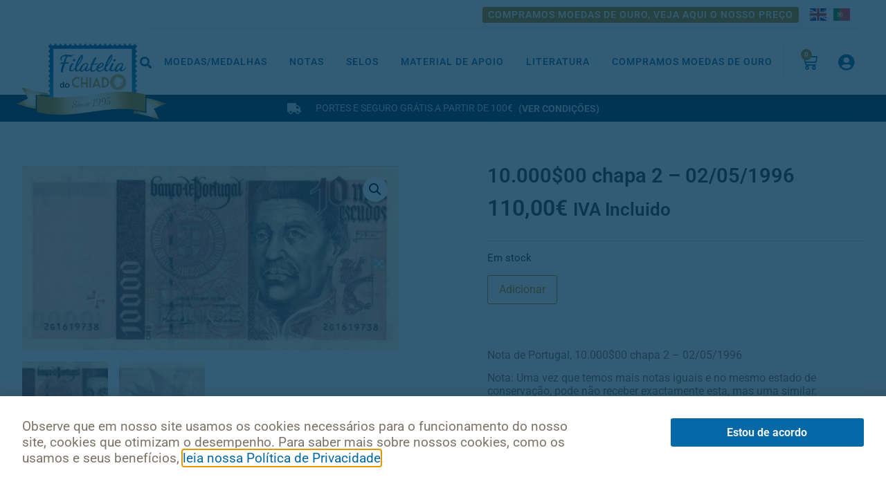

--- FILE ---
content_type: text/html; charset=UTF-8
request_url: https://filateliadochiado.pt/produto/10-00000-chapa-1-12-02-1998/
body_size: 21495
content:
<!doctype html>
<html lang="pt-PT">
<head>
	<meta charset="UTF-8">
	<meta name="viewport" content="width=device-width, initial-scale=1">
	<link rel="profile" href="https://gmpg.org/xfn/11">
	<title>10.000$00 chapa 2 &#8211; 02/05/1996 &#8211; Filatelia do Chiado</title>
<meta name='robots' content='max-image-preview:large' />
	<style>img:is([sizes="auto" i], [sizes^="auto," i]) { contain-intrinsic-size: 3000px 1500px }</style>
	<link rel="alternate" type="application/rss+xml" title="Filatelia do Chiado &raquo; Feed" href="https://filateliadochiado.pt/feed/" />
<link rel="alternate" type="application/rss+xml" title="Filatelia do Chiado &raquo; Feed de comentários" href="https://filateliadochiado.pt/comments/feed/" />
<script>
window._wpemojiSettings = {"baseUrl":"https:\/\/s.w.org\/images\/core\/emoji\/16.0.1\/72x72\/","ext":".png","svgUrl":"https:\/\/s.w.org\/images\/core\/emoji\/16.0.1\/svg\/","svgExt":".svg","source":{"concatemoji":"https:\/\/filateliadochiado.pt\/wp-includes\/js\/wp-emoji-release.min.js?ver=cf17e997a5e2fe4923594d17dec35196"}};
/*! This file is auto-generated */
!function(s,n){var o,i,e;function c(e){try{var t={supportTests:e,timestamp:(new Date).valueOf()};sessionStorage.setItem(o,JSON.stringify(t))}catch(e){}}function p(e,t,n){e.clearRect(0,0,e.canvas.width,e.canvas.height),e.fillText(t,0,0);var t=new Uint32Array(e.getImageData(0,0,e.canvas.width,e.canvas.height).data),a=(e.clearRect(0,0,e.canvas.width,e.canvas.height),e.fillText(n,0,0),new Uint32Array(e.getImageData(0,0,e.canvas.width,e.canvas.height).data));return t.every(function(e,t){return e===a[t]})}function u(e,t){e.clearRect(0,0,e.canvas.width,e.canvas.height),e.fillText(t,0,0);for(var n=e.getImageData(16,16,1,1),a=0;a<n.data.length;a++)if(0!==n.data[a])return!1;return!0}function f(e,t,n,a){switch(t){case"flag":return n(e,"\ud83c\udff3\ufe0f\u200d\u26a7\ufe0f","\ud83c\udff3\ufe0f\u200b\u26a7\ufe0f")?!1:!n(e,"\ud83c\udde8\ud83c\uddf6","\ud83c\udde8\u200b\ud83c\uddf6")&&!n(e,"\ud83c\udff4\udb40\udc67\udb40\udc62\udb40\udc65\udb40\udc6e\udb40\udc67\udb40\udc7f","\ud83c\udff4\u200b\udb40\udc67\u200b\udb40\udc62\u200b\udb40\udc65\u200b\udb40\udc6e\u200b\udb40\udc67\u200b\udb40\udc7f");case"emoji":return!a(e,"\ud83e\udedf")}return!1}function g(e,t,n,a){var r="undefined"!=typeof WorkerGlobalScope&&self instanceof WorkerGlobalScope?new OffscreenCanvas(300,150):s.createElement("canvas"),o=r.getContext("2d",{willReadFrequently:!0}),i=(o.textBaseline="top",o.font="600 32px Arial",{});return e.forEach(function(e){i[e]=t(o,e,n,a)}),i}function t(e){var t=s.createElement("script");t.src=e,t.defer=!0,s.head.appendChild(t)}"undefined"!=typeof Promise&&(o="wpEmojiSettingsSupports",i=["flag","emoji"],n.supports={everything:!0,everythingExceptFlag:!0},e=new Promise(function(e){s.addEventListener("DOMContentLoaded",e,{once:!0})}),new Promise(function(t){var n=function(){try{var e=JSON.parse(sessionStorage.getItem(o));if("object"==typeof e&&"number"==typeof e.timestamp&&(new Date).valueOf()<e.timestamp+604800&&"object"==typeof e.supportTests)return e.supportTests}catch(e){}return null}();if(!n){if("undefined"!=typeof Worker&&"undefined"!=typeof OffscreenCanvas&&"undefined"!=typeof URL&&URL.createObjectURL&&"undefined"!=typeof Blob)try{var e="postMessage("+g.toString()+"("+[JSON.stringify(i),f.toString(),p.toString(),u.toString()].join(",")+"));",a=new Blob([e],{type:"text/javascript"}),r=new Worker(URL.createObjectURL(a),{name:"wpTestEmojiSupports"});return void(r.onmessage=function(e){c(n=e.data),r.terminate(),t(n)})}catch(e){}c(n=g(i,f,p,u))}t(n)}).then(function(e){for(var t in e)n.supports[t]=e[t],n.supports.everything=n.supports.everything&&n.supports[t],"flag"!==t&&(n.supports.everythingExceptFlag=n.supports.everythingExceptFlag&&n.supports[t]);n.supports.everythingExceptFlag=n.supports.everythingExceptFlag&&!n.supports.flag,n.DOMReady=!1,n.readyCallback=function(){n.DOMReady=!0}}).then(function(){return e}).then(function(){var e;n.supports.everything||(n.readyCallback(),(e=n.source||{}).concatemoji?t(e.concatemoji):e.wpemoji&&e.twemoji&&(t(e.twemoji),t(e.wpemoji)))}))}((window,document),window._wpemojiSettings);
</script>
<style id='wp-emoji-styles-inline-css'>

	img.wp-smiley, img.emoji {
		display: inline !important;
		border: none !important;
		box-shadow: none !important;
		height: 1em !important;
		width: 1em !important;
		margin: 0 0.07em !important;
		vertical-align: -0.1em !important;
		background: none !important;
		padding: 0 !important;
	}
</style>
<link rel='stylesheet' id='wp-block-library-css' href='https://filateliadochiado.pt/wp-includes/css/dist/block-library/style.min.css?ver=cf17e997a5e2fe4923594d17dec35196' media='all' />
<style id='global-styles-inline-css'>
:root{--wp--preset--aspect-ratio--square: 1;--wp--preset--aspect-ratio--4-3: 4/3;--wp--preset--aspect-ratio--3-4: 3/4;--wp--preset--aspect-ratio--3-2: 3/2;--wp--preset--aspect-ratio--2-3: 2/3;--wp--preset--aspect-ratio--16-9: 16/9;--wp--preset--aspect-ratio--9-16: 9/16;--wp--preset--color--black: #000000;--wp--preset--color--cyan-bluish-gray: #abb8c3;--wp--preset--color--white: #ffffff;--wp--preset--color--pale-pink: #f78da7;--wp--preset--color--vivid-red: #cf2e2e;--wp--preset--color--luminous-vivid-orange: #ff6900;--wp--preset--color--luminous-vivid-amber: #fcb900;--wp--preset--color--light-green-cyan: #7bdcb5;--wp--preset--color--vivid-green-cyan: #00d084;--wp--preset--color--pale-cyan-blue: #8ed1fc;--wp--preset--color--vivid-cyan-blue: #0693e3;--wp--preset--color--vivid-purple: #9b51e0;--wp--preset--gradient--vivid-cyan-blue-to-vivid-purple: linear-gradient(135deg,rgba(6,147,227,1) 0%,rgb(155,81,224) 100%);--wp--preset--gradient--light-green-cyan-to-vivid-green-cyan: linear-gradient(135deg,rgb(122,220,180) 0%,rgb(0,208,130) 100%);--wp--preset--gradient--luminous-vivid-amber-to-luminous-vivid-orange: linear-gradient(135deg,rgba(252,185,0,1) 0%,rgba(255,105,0,1) 100%);--wp--preset--gradient--luminous-vivid-orange-to-vivid-red: linear-gradient(135deg,rgba(255,105,0,1) 0%,rgb(207,46,46) 100%);--wp--preset--gradient--very-light-gray-to-cyan-bluish-gray: linear-gradient(135deg,rgb(238,238,238) 0%,rgb(169,184,195) 100%);--wp--preset--gradient--cool-to-warm-spectrum: linear-gradient(135deg,rgb(74,234,220) 0%,rgb(151,120,209) 20%,rgb(207,42,186) 40%,rgb(238,44,130) 60%,rgb(251,105,98) 80%,rgb(254,248,76) 100%);--wp--preset--gradient--blush-light-purple: linear-gradient(135deg,rgb(255,206,236) 0%,rgb(152,150,240) 100%);--wp--preset--gradient--blush-bordeaux: linear-gradient(135deg,rgb(254,205,165) 0%,rgb(254,45,45) 50%,rgb(107,0,62) 100%);--wp--preset--gradient--luminous-dusk: linear-gradient(135deg,rgb(255,203,112) 0%,rgb(199,81,192) 50%,rgb(65,88,208) 100%);--wp--preset--gradient--pale-ocean: linear-gradient(135deg,rgb(255,245,203) 0%,rgb(182,227,212) 50%,rgb(51,167,181) 100%);--wp--preset--gradient--electric-grass: linear-gradient(135deg,rgb(202,248,128) 0%,rgb(113,206,126) 100%);--wp--preset--gradient--midnight: linear-gradient(135deg,rgb(2,3,129) 0%,rgb(40,116,252) 100%);--wp--preset--font-size--small: 13px;--wp--preset--font-size--medium: 20px;--wp--preset--font-size--large: 36px;--wp--preset--font-size--x-large: 42px;--wp--preset--spacing--20: 0.44rem;--wp--preset--spacing--30: 0.67rem;--wp--preset--spacing--40: 1rem;--wp--preset--spacing--50: 1.5rem;--wp--preset--spacing--60: 2.25rem;--wp--preset--spacing--70: 3.38rem;--wp--preset--spacing--80: 5.06rem;--wp--preset--shadow--natural: 6px 6px 9px rgba(0, 0, 0, 0.2);--wp--preset--shadow--deep: 12px 12px 50px rgba(0, 0, 0, 0.4);--wp--preset--shadow--sharp: 6px 6px 0px rgba(0, 0, 0, 0.2);--wp--preset--shadow--outlined: 6px 6px 0px -3px rgba(255, 255, 255, 1), 6px 6px rgba(0, 0, 0, 1);--wp--preset--shadow--crisp: 6px 6px 0px rgba(0, 0, 0, 1);}:root { --wp--style--global--content-size: 800px;--wp--style--global--wide-size: 1200px; }:where(body) { margin: 0; }.wp-site-blocks > .alignleft { float: left; margin-right: 2em; }.wp-site-blocks > .alignright { float: right; margin-left: 2em; }.wp-site-blocks > .aligncenter { justify-content: center; margin-left: auto; margin-right: auto; }:where(.wp-site-blocks) > * { margin-block-start: 24px; margin-block-end: 0; }:where(.wp-site-blocks) > :first-child { margin-block-start: 0; }:where(.wp-site-blocks) > :last-child { margin-block-end: 0; }:root { --wp--style--block-gap: 24px; }:root :where(.is-layout-flow) > :first-child{margin-block-start: 0;}:root :where(.is-layout-flow) > :last-child{margin-block-end: 0;}:root :where(.is-layout-flow) > *{margin-block-start: 24px;margin-block-end: 0;}:root :where(.is-layout-constrained) > :first-child{margin-block-start: 0;}:root :where(.is-layout-constrained) > :last-child{margin-block-end: 0;}:root :where(.is-layout-constrained) > *{margin-block-start: 24px;margin-block-end: 0;}:root :where(.is-layout-flex){gap: 24px;}:root :where(.is-layout-grid){gap: 24px;}.is-layout-flow > .alignleft{float: left;margin-inline-start: 0;margin-inline-end: 2em;}.is-layout-flow > .alignright{float: right;margin-inline-start: 2em;margin-inline-end: 0;}.is-layout-flow > .aligncenter{margin-left: auto !important;margin-right: auto !important;}.is-layout-constrained > .alignleft{float: left;margin-inline-start: 0;margin-inline-end: 2em;}.is-layout-constrained > .alignright{float: right;margin-inline-start: 2em;margin-inline-end: 0;}.is-layout-constrained > .aligncenter{margin-left: auto !important;margin-right: auto !important;}.is-layout-constrained > :where(:not(.alignleft):not(.alignright):not(.alignfull)){max-width: var(--wp--style--global--content-size);margin-left: auto !important;margin-right: auto !important;}.is-layout-constrained > .alignwide{max-width: var(--wp--style--global--wide-size);}body .is-layout-flex{display: flex;}.is-layout-flex{flex-wrap: wrap;align-items: center;}.is-layout-flex > :is(*, div){margin: 0;}body .is-layout-grid{display: grid;}.is-layout-grid > :is(*, div){margin: 0;}body{padding-top: 0px;padding-right: 0px;padding-bottom: 0px;padding-left: 0px;}a:where(:not(.wp-element-button)){text-decoration: underline;}:root :where(.wp-element-button, .wp-block-button__link){background-color: #32373c;border-width: 0;color: #fff;font-family: inherit;font-size: inherit;line-height: inherit;padding: calc(0.667em + 2px) calc(1.333em + 2px);text-decoration: none;}.has-black-color{color: var(--wp--preset--color--black) !important;}.has-cyan-bluish-gray-color{color: var(--wp--preset--color--cyan-bluish-gray) !important;}.has-white-color{color: var(--wp--preset--color--white) !important;}.has-pale-pink-color{color: var(--wp--preset--color--pale-pink) !important;}.has-vivid-red-color{color: var(--wp--preset--color--vivid-red) !important;}.has-luminous-vivid-orange-color{color: var(--wp--preset--color--luminous-vivid-orange) !important;}.has-luminous-vivid-amber-color{color: var(--wp--preset--color--luminous-vivid-amber) !important;}.has-light-green-cyan-color{color: var(--wp--preset--color--light-green-cyan) !important;}.has-vivid-green-cyan-color{color: var(--wp--preset--color--vivid-green-cyan) !important;}.has-pale-cyan-blue-color{color: var(--wp--preset--color--pale-cyan-blue) !important;}.has-vivid-cyan-blue-color{color: var(--wp--preset--color--vivid-cyan-blue) !important;}.has-vivid-purple-color{color: var(--wp--preset--color--vivid-purple) !important;}.has-black-background-color{background-color: var(--wp--preset--color--black) !important;}.has-cyan-bluish-gray-background-color{background-color: var(--wp--preset--color--cyan-bluish-gray) !important;}.has-white-background-color{background-color: var(--wp--preset--color--white) !important;}.has-pale-pink-background-color{background-color: var(--wp--preset--color--pale-pink) !important;}.has-vivid-red-background-color{background-color: var(--wp--preset--color--vivid-red) !important;}.has-luminous-vivid-orange-background-color{background-color: var(--wp--preset--color--luminous-vivid-orange) !important;}.has-luminous-vivid-amber-background-color{background-color: var(--wp--preset--color--luminous-vivid-amber) !important;}.has-light-green-cyan-background-color{background-color: var(--wp--preset--color--light-green-cyan) !important;}.has-vivid-green-cyan-background-color{background-color: var(--wp--preset--color--vivid-green-cyan) !important;}.has-pale-cyan-blue-background-color{background-color: var(--wp--preset--color--pale-cyan-blue) !important;}.has-vivid-cyan-blue-background-color{background-color: var(--wp--preset--color--vivid-cyan-blue) !important;}.has-vivid-purple-background-color{background-color: var(--wp--preset--color--vivid-purple) !important;}.has-black-border-color{border-color: var(--wp--preset--color--black) !important;}.has-cyan-bluish-gray-border-color{border-color: var(--wp--preset--color--cyan-bluish-gray) !important;}.has-white-border-color{border-color: var(--wp--preset--color--white) !important;}.has-pale-pink-border-color{border-color: var(--wp--preset--color--pale-pink) !important;}.has-vivid-red-border-color{border-color: var(--wp--preset--color--vivid-red) !important;}.has-luminous-vivid-orange-border-color{border-color: var(--wp--preset--color--luminous-vivid-orange) !important;}.has-luminous-vivid-amber-border-color{border-color: var(--wp--preset--color--luminous-vivid-amber) !important;}.has-light-green-cyan-border-color{border-color: var(--wp--preset--color--light-green-cyan) !important;}.has-vivid-green-cyan-border-color{border-color: var(--wp--preset--color--vivid-green-cyan) !important;}.has-pale-cyan-blue-border-color{border-color: var(--wp--preset--color--pale-cyan-blue) !important;}.has-vivid-cyan-blue-border-color{border-color: var(--wp--preset--color--vivid-cyan-blue) !important;}.has-vivid-purple-border-color{border-color: var(--wp--preset--color--vivid-purple) !important;}.has-vivid-cyan-blue-to-vivid-purple-gradient-background{background: var(--wp--preset--gradient--vivid-cyan-blue-to-vivid-purple) !important;}.has-light-green-cyan-to-vivid-green-cyan-gradient-background{background: var(--wp--preset--gradient--light-green-cyan-to-vivid-green-cyan) !important;}.has-luminous-vivid-amber-to-luminous-vivid-orange-gradient-background{background: var(--wp--preset--gradient--luminous-vivid-amber-to-luminous-vivid-orange) !important;}.has-luminous-vivid-orange-to-vivid-red-gradient-background{background: var(--wp--preset--gradient--luminous-vivid-orange-to-vivid-red) !important;}.has-very-light-gray-to-cyan-bluish-gray-gradient-background{background: var(--wp--preset--gradient--very-light-gray-to-cyan-bluish-gray) !important;}.has-cool-to-warm-spectrum-gradient-background{background: var(--wp--preset--gradient--cool-to-warm-spectrum) !important;}.has-blush-light-purple-gradient-background{background: var(--wp--preset--gradient--blush-light-purple) !important;}.has-blush-bordeaux-gradient-background{background: var(--wp--preset--gradient--blush-bordeaux) !important;}.has-luminous-dusk-gradient-background{background: var(--wp--preset--gradient--luminous-dusk) !important;}.has-pale-ocean-gradient-background{background: var(--wp--preset--gradient--pale-ocean) !important;}.has-electric-grass-gradient-background{background: var(--wp--preset--gradient--electric-grass) !important;}.has-midnight-gradient-background{background: var(--wp--preset--gradient--midnight) !important;}.has-small-font-size{font-size: var(--wp--preset--font-size--small) !important;}.has-medium-font-size{font-size: var(--wp--preset--font-size--medium) !important;}.has-large-font-size{font-size: var(--wp--preset--font-size--large) !important;}.has-x-large-font-size{font-size: var(--wp--preset--font-size--x-large) !important;}
:root :where(.wp-block-pullquote){font-size: 1.5em;line-height: 1.6;}
</style>
<link rel='stylesheet' id='photoswipe-css' href='https://filateliadochiado.pt/wp-content/plugins/woocommerce/assets/css/photoswipe/photoswipe.min.css?ver=10.1.3' media='all' />
<link rel='stylesheet' id='photoswipe-default-skin-css' href='https://filateliadochiado.pt/wp-content/plugins/woocommerce/assets/css/photoswipe/default-skin/default-skin.min.css?ver=10.1.3' media='all' />
<link rel='stylesheet' id='woocommerce-layout-css' href='https://filateliadochiado.pt/wp-content/plugins/woocommerce/assets/css/woocommerce-layout.css?ver=10.1.3' media='all' />
<link rel='stylesheet' id='woocommerce-smallscreen-css' href='https://filateliadochiado.pt/wp-content/plugins/woocommerce/assets/css/woocommerce-smallscreen.css?ver=10.1.3' media='only screen and (max-width: 768px)' />
<link rel='stylesheet' id='woocommerce-general-css' href='https://filateliadochiado.pt/wp-content/plugins/woocommerce/assets/css/woocommerce.css?ver=10.1.3' media='all' />
<style id='woocommerce-inline-inline-css'>
.woocommerce form .form-row .required { visibility: visible; }
</style>
<link rel='stylesheet' id='aws-style-css' href='https://filateliadochiado.pt/wp-content/plugins/advanced-woo-search/assets/css/common.min.css?ver=3.42' media='all' />
<link rel='stylesheet' id='brands-styles-css' href='https://filateliadochiado.pt/wp-content/plugins/woocommerce/assets/css/brands.css?ver=10.1.3' media='all' />
<link rel='stylesheet' id='hello-elementor-css' href='https://filateliadochiado.pt/wp-content/themes/hello-elementor/assets/css/reset.css?ver=3.4.4' media='all' />
<link rel='stylesheet' id='hello-elementor-theme-style-css' href='https://filateliadochiado.pt/wp-content/themes/hello-elementor/assets/css/theme.css?ver=3.4.4' media='all' />
<link rel='stylesheet' id='hello-elementor-header-footer-css' href='https://filateliadochiado.pt/wp-content/themes/hello-elementor/assets/css/header-footer.css?ver=3.4.4' media='all' />
<link rel='stylesheet' id='elementor-frontend-css' href='https://filateliadochiado.pt/wp-content/plugins/elementor/assets/css/frontend.min.css?ver=3.32.0' media='all' />
<link rel='stylesheet' id='widget-image-css' href='https://filateliadochiado.pt/wp-content/plugins/elementor/assets/css/widget-image.min.css?ver=3.32.0' media='all' />
<link rel='stylesheet' id='widget-search-form-css' href='https://filateliadochiado.pt/wp-content/plugins/elementor-pro/assets/css/widget-search-form.min.css?ver=3.32.0' media='all' />
<link rel='stylesheet' id='elementor-icons-shared-0-css' href='https://filateliadochiado.pt/wp-content/plugins/elementor/assets/lib/font-awesome/css/fontawesome.min.css?ver=5.15.3' media='all' />
<link rel='stylesheet' id='elementor-icons-fa-solid-css' href='https://filateliadochiado.pt/wp-content/plugins/elementor/assets/lib/font-awesome/css/solid.min.css?ver=5.15.3' media='all' />
<link rel='stylesheet' id='widget-nav-menu-css' href='https://filateliadochiado.pt/wp-content/plugins/elementor-pro/assets/css/widget-nav-menu.min.css?ver=3.32.0' media='all' />
<link rel='stylesheet' id='widget-woocommerce-menu-cart-css' href='https://filateliadochiado.pt/wp-content/plugins/elementor-pro/assets/css/widget-woocommerce-menu-cart.min.css?ver=3.32.0' media='all' />
<link rel='stylesheet' id='widget-icon-list-css' href='https://filateliadochiado.pt/wp-content/plugins/elementor/assets/css/widget-icon-list.min.css?ver=3.32.0' media='all' />
<link rel='stylesheet' id='e-sticky-css' href='https://filateliadochiado.pt/wp-content/plugins/elementor-pro/assets/css/modules/sticky.min.css?ver=3.32.0' media='all' />
<link rel='stylesheet' id='widget-heading-css' href='https://filateliadochiado.pt/wp-content/plugins/elementor/assets/css/widget-heading.min.css?ver=3.32.0' media='all' />
<link rel='stylesheet' id='widget-spacer-css' href='https://filateliadochiado.pt/wp-content/plugins/elementor/assets/css/widget-spacer.min.css?ver=3.32.0' media='all' />
<link rel='stylesheet' id='widget-social-icons-css' href='https://filateliadochiado.pt/wp-content/plugins/elementor/assets/css/widget-social-icons.min.css?ver=3.32.0' media='all' />
<link rel='stylesheet' id='e-apple-webkit-css' href='https://filateliadochiado.pt/wp-content/plugins/elementor/assets/css/conditionals/apple-webkit.min.css?ver=3.32.0' media='all' />
<link rel='stylesheet' id='e-motion-fx-css' href='https://filateliadochiado.pt/wp-content/plugins/elementor-pro/assets/css/modules/motion-fx.min.css?ver=3.32.0' media='all' />
<link rel='stylesheet' id='widget-share-buttons-css' href='https://filateliadochiado.pt/wp-content/plugins/elementor-pro/assets/css/widget-share-buttons.min.css?ver=3.32.0' media='all' />
<link rel='stylesheet' id='elementor-icons-fa-brands-css' href='https://filateliadochiado.pt/wp-content/plugins/elementor/assets/lib/font-awesome/css/brands.min.css?ver=5.15.3' media='all' />
<link rel='stylesheet' id='widget-woocommerce-product-images-css' href='https://filateliadochiado.pt/wp-content/plugins/elementor-pro/assets/css/widget-woocommerce-product-images.min.css?ver=3.32.0' media='all' />
<link rel='stylesheet' id='widget-woocommerce-product-price-css' href='https://filateliadochiado.pt/wp-content/plugins/elementor-pro/assets/css/widget-woocommerce-product-price.min.css?ver=3.32.0' media='all' />
<link rel='stylesheet' id='widget-divider-css' href='https://filateliadochiado.pt/wp-content/plugins/elementor/assets/css/widget-divider.min.css?ver=3.32.0' media='all' />
<link rel='stylesheet' id='widget-woocommerce-product-add-to-cart-css' href='https://filateliadochiado.pt/wp-content/plugins/elementor-pro/assets/css/widget-woocommerce-product-add-to-cart.min.css?ver=3.32.0' media='all' />
<link rel='stylesheet' id='widget-posts-css' href='https://filateliadochiado.pt/wp-content/plugins/elementor-pro/assets/css/widget-posts.min.css?ver=3.32.0' media='all' />
<link rel='stylesheet' id='e-popup-css' href='https://filateliadochiado.pt/wp-content/plugins/elementor-pro/assets/css/conditionals/popup.min.css?ver=3.32.0' media='all' />
<link rel='stylesheet' id='elementor-icons-css' href='https://filateliadochiado.pt/wp-content/plugins/elementor/assets/lib/eicons/css/elementor-icons.min.css?ver=5.44.0' media='all' />
<link rel='stylesheet' id='elementor-post-10062-css' href='https://filateliadochiado.pt/wp-content/uploads/elementor/css/post-10062.css?ver=1768853749' media='all' />
<link rel='stylesheet' id='namogo-icons-css' href='https://filateliadochiado.pt/wp-content/plugins/elementor-extras/assets/lib/nicons/css/nicons.css?ver=2.2.52' media='all' />
<link rel='stylesheet' id='elementor-extras-frontend-css' href='https://filateliadochiado.pt/wp-content/plugins/elementor-extras/assets/css/frontend.min.css?ver=2.2.52' media='all' />
<link rel='stylesheet' id='elementor-post-22-css' href='https://filateliadochiado.pt/wp-content/uploads/elementor/css/post-22.css?ver=1768853749' media='all' />
<link rel='stylesheet' id='elementor-post-146-css' href='https://filateliadochiado.pt/wp-content/uploads/elementor/css/post-146.css?ver=1768853750' media='all' />
<link rel='stylesheet' id='elementor-post-1118-css' href='https://filateliadochiado.pt/wp-content/uploads/elementor/css/post-1118.css?ver=1768853750' media='all' />
<link rel='stylesheet' id='elementor-post-5840-css' href='https://filateliadochiado.pt/wp-content/uploads/elementor/css/post-5840.css?ver=1768853749' media='all' />
<link rel='stylesheet' id='pmw-public-elementor-fix-css' href='https://filateliadochiado.pt/wp-content/plugins/woocommerce-google-adwords-conversion-tracking-tag/css/public/elementor-fix.css?ver=1.49.1' media='all' />
<link rel='stylesheet' id='ecs-styles-css' href='https://filateliadochiado.pt/wp-content/plugins/ele-custom-skin/assets/css/ecs-style.css?ver=3.1.9' media='all' />
<link rel='stylesheet' id='elementor-post-99-css' href='https://filateliadochiado.pt/wp-content/uploads/elementor/css/post-99.css?ver=1613160102' media='all' />
<link rel='stylesheet' id='chld_thm_cfg_child-css' href='https://filateliadochiado.pt/wp-content/themes/filatelia-do-chiado/style.css?ver=cf17e997a5e2fe4923594d17dec35196' media='all' />
<link rel='stylesheet' id='elementor-gf-local-roboto-css' href='https://filateliadochiado.pt/wp-content/uploads/elementor/google-fonts/css/roboto.css?ver=1756126705' media='all' />
<link rel='stylesheet' id='elementor-gf-local-robotoslab-css' href='https://filateliadochiado.pt/wp-content/uploads/elementor/google-fonts/css/robotoslab.css?ver=1756126709' media='all' />
<link rel='stylesheet' id='elementor-gf-local-montserrat-css' href='https://filateliadochiado.pt/wp-content/uploads/elementor/google-fonts/css/montserrat.css?ver=1756126714' media='all' />
<link rel='stylesheet' id='elementor-icons-fa-regular-css' href='https://filateliadochiado.pt/wp-content/plugins/elementor/assets/lib/font-awesome/css/regular.min.css?ver=5.15.3' media='all' />
<script src="https://filateliadochiado.pt/wp-includes/js/jquery/jquery.min.js?ver=3.7.1" id="jquery-core-js"></script>
<script src="https://filateliadochiado.pt/wp-includes/js/jquery/jquery-migrate.min.js?ver=3.4.1" id="jquery-migrate-js"></script>
<script src="https://filateliadochiado.pt/wp-content/plugins/woocommerce/assets/js/jquery-blockui/jquery.blockUI.min.js?ver=2.7.0-wc.10.1.3" id="jquery-blockui-js" defer data-wp-strategy="defer"></script>
<script id="wc-add-to-cart-js-extra">
var wc_add_to_cart_params = {"ajax_url":"\/wp-admin\/admin-ajax.php","wc_ajax_url":"\/?wc-ajax=%%endpoint%%","i18n_view_cart":"Ver carrinho","cart_url":"https:\/\/filateliadochiado.pt\/carrinho\/","is_cart":"","cart_redirect_after_add":"no"};
</script>
<script src="https://filateliadochiado.pt/wp-content/plugins/woocommerce/assets/js/frontend/add-to-cart.min.js?ver=10.1.3" id="wc-add-to-cart-js" defer data-wp-strategy="defer"></script>
<script src="https://filateliadochiado.pt/wp-content/plugins/woocommerce/assets/js/zoom/jquery.zoom.min.js?ver=1.7.21-wc.10.1.3" id="zoom-js" defer data-wp-strategy="defer"></script>
<script src="https://filateliadochiado.pt/wp-content/plugins/woocommerce/assets/js/flexslider/jquery.flexslider.min.js?ver=2.7.2-wc.10.1.3" id="flexslider-js" defer data-wp-strategy="defer"></script>
<script src="https://filateliadochiado.pt/wp-content/plugins/woocommerce/assets/js/photoswipe/photoswipe.min.js?ver=4.1.1-wc.10.1.3" id="photoswipe-js" defer data-wp-strategy="defer"></script>
<script src="https://filateliadochiado.pt/wp-content/plugins/woocommerce/assets/js/photoswipe/photoswipe-ui-default.min.js?ver=4.1.1-wc.10.1.3" id="photoswipe-ui-default-js" defer data-wp-strategy="defer"></script>
<script id="wc-single-product-js-extra">
var wc_single_product_params = {"i18n_required_rating_text":"Seleccione uma classifica\u00e7\u00e3o","i18n_rating_options":["1 of 5 stars","2 of 5 stars","3 of 5 stars","4 of 5 stars","5 of 5 stars"],"i18n_product_gallery_trigger_text":"View full-screen image gallery","review_rating_required":"yes","flexslider":{"rtl":false,"animation":"slide","smoothHeight":true,"directionNav":false,"controlNav":"thumbnails","slideshow":false,"animationSpeed":500,"animationLoop":false,"allowOneSlide":false},"zoom_enabled":"1","zoom_options":[],"photoswipe_enabled":"1","photoswipe_options":{"shareEl":false,"closeOnScroll":false,"history":false,"hideAnimationDuration":0,"showAnimationDuration":0},"flexslider_enabled":"1"};
</script>
<script src="https://filateliadochiado.pt/wp-content/plugins/woocommerce/assets/js/frontend/single-product.min.js?ver=10.1.3" id="wc-single-product-js" defer data-wp-strategy="defer"></script>
<script src="https://filateliadochiado.pt/wp-content/plugins/woocommerce/assets/js/js-cookie/js.cookie.min.js?ver=2.1.4-wc.10.1.3" id="js-cookie-js" defer data-wp-strategy="defer"></script>
<script id="woocommerce-js-extra">
var woocommerce_params = {"ajax_url":"\/wp-admin\/admin-ajax.php","wc_ajax_url":"\/?wc-ajax=%%endpoint%%","i18n_password_show":"Show password","i18n_password_hide":"Hide password"};
</script>
<script src="https://filateliadochiado.pt/wp-content/plugins/woocommerce/assets/js/frontend/woocommerce.min.js?ver=10.1.3" id="woocommerce-js" defer data-wp-strategy="defer"></script>
<script src="https://filateliadochiado.pt/wp-includes/js/dist/hooks.min.js?ver=4d63a3d491d11ffd8ac6" id="wp-hooks-js"></script>
<script id="wpm-js-extra">
var wpm = {"ajax_url":"https:\/\/filateliadochiado.pt\/wp-admin\/admin-ajax.php","root":"https:\/\/filateliadochiado.pt\/wp-json\/","nonce_wp_rest":"abc89a6546","nonce_ajax":"bc6ff7a802"};
</script>
<script src="https://filateliadochiado.pt/wp-content/plugins/woocommerce-google-adwords-conversion-tracking-tag/js/public/wpm-public.p1.min.js?ver=1.49.1" id="wpm-js"></script>
<script id="ecs_ajax_load-js-extra">
var ecs_ajax_params = {"ajaxurl":"https:\/\/filateliadochiado.pt\/wp-admin\/admin-ajax.php","posts":"{\"page\":0,\"product\":\"10-00000-chapa-1-12-02-1998\",\"post_type\":\"product\",\"name\":\"10-00000-chapa-1-12-02-1998\",\"error\":\"\",\"m\":\"\",\"p\":0,\"post_parent\":\"\",\"subpost\":\"\",\"subpost_id\":\"\",\"attachment\":\"\",\"attachment_id\":0,\"pagename\":\"\",\"page_id\":0,\"second\":\"\",\"minute\":\"\",\"hour\":\"\",\"day\":0,\"monthnum\":0,\"year\":0,\"w\":0,\"category_name\":\"\",\"tag\":\"\",\"cat\":\"\",\"tag_id\":\"\",\"author\":\"\",\"author_name\":\"\",\"feed\":\"\",\"tb\":\"\",\"paged\":0,\"meta_key\":\"\",\"meta_value\":\"\",\"preview\":\"\",\"s\":\"\",\"sentence\":\"\",\"title\":\"\",\"fields\":\"all\",\"menu_order\":\"\",\"embed\":\"\",\"category__in\":[],\"category__not_in\":[],\"category__and\":[],\"post__in\":[],\"post__not_in\":[],\"post_name__in\":[],\"tag__in\":[],\"tag__not_in\":[],\"tag__and\":[],\"tag_slug__in\":[],\"tag_slug__and\":[],\"post_parent__in\":[],\"post_parent__not_in\":[],\"author__in\":[],\"author__not_in\":[],\"search_columns\":[],\"ignore_sticky_posts\":false,\"suppress_filters\":false,\"cache_results\":true,\"update_post_term_cache\":true,\"update_menu_item_cache\":false,\"lazy_load_term_meta\":true,\"update_post_meta_cache\":true,\"posts_per_page\":32,\"nopaging\":false,\"comments_per_page\":\"50\",\"no_found_rows\":false,\"order\":\"DESC\"}"};
</script>
<script src="https://filateliadochiado.pt/wp-content/plugins/ele-custom-skin/assets/js/ecs_ajax_pagination.js?ver=3.1.9" id="ecs_ajax_load-js"></script>
<script src="https://filateliadochiado.pt/wp-content/plugins/ele-custom-skin/assets/js/ecs.js?ver=3.1.9" id="ecs-script-js"></script>
<link rel="https://api.w.org/" href="https://filateliadochiado.pt/wp-json/" /><link rel="alternate" title="JSON" type="application/json" href="https://filateliadochiado.pt/wp-json/wp/v2/product/806" /><link rel="canonical" href="https://filateliadochiado.pt/produto/10-00000-chapa-1-12-02-1998/" />
<link rel="alternate" title="oEmbed (JSON)" type="application/json+oembed" href="https://filateliadochiado.pt/wp-json/oembed/1.0/embed?url=https%3A%2F%2Ffilateliadochiado.pt%2Fproduto%2F10-00000-chapa-1-12-02-1998%2F" />
<link rel="alternate" title="oEmbed (XML)" type="text/xml+oembed" href="https://filateliadochiado.pt/wp-json/oembed/1.0/embed?url=https%3A%2F%2Ffilateliadochiado.pt%2Fproduto%2F10-00000-chapa-1-12-02-1998%2F&#038;format=xml" />
<!-- Google site verification - Google for WooCommerce -->
<meta name="google-site-verification" content="sjscKeLSco3k5d1ib0wzkK0bhIoHlDQi-LqZPNgZMH4" />
    <!-- Google tag (gtag.js) -->
    <script async src="https://www.googletagmanager.com/gtag/js?id=G-EPSZVMBDDW"></script>
    <script>
        window.dataLayer = window.dataLayer || [];
        function gtag(){dataLayer.push(arguments);}
        gtag('js', new Date());

        gtag('config', 'G-EPSZVMBDDW');
    </script>
    
    <link rel="icon" type="image/png" href="/wp-content/themes/filatelia-do-chiado/favicon/favicon-96x96.png" sizes="96x96" />
	<link rel="icon" type="image/png" href="/wp-content/themes/filatelia-do-chiado/favicon/favicon-32x32.png" sizes="32x32" />
	<link rel="icon" type="image/png" href="/wp-content/themes/filatelia-do-chiado/favicon/favicon-16x16.png" sizes="16x16" />
    <link rel="icon" type="image/svg+xml" href="/wp-content/themes/filatelia-do-chiado/favicon/favicon.svg" />
    <link rel="icon" type="image/x-icon" href="/wp-content/themes/filatelia-do-chiado/favicon/favicon.ico" />
	<link rel="shortcut icon" href="/wp-content/themes/filatelia-do-chiado/favicon/favicon.ico" />	
    <link rel="apple-touch-icon" sizes="180x180" href="/wp-content/themes/filatelia-do-chiado/favicon/apple-touch-icon.png" />
    <link rel="manifest" href="/wp-content/themes/filatelia-do-chiado/favicon/site.webmanifest" />
    	<noscript><style>.woocommerce-product-gallery{ opacity: 1 !important; }</style></noscript>
	<meta name="generator" content="Elementor 3.32.0; features: additional_custom_breakpoints; settings: css_print_method-external, google_font-enabled, font_display-auto">

<!-- START Pixel Manager for WooCommerce -->

		<script>

			window.wpmDataLayer = window.wpmDataLayer || {};
			window.wpmDataLayer = Object.assign(window.wpmDataLayer, {"cart":{},"cart_item_keys":{},"version":{"number":"1.49.1","pro":false,"eligible_for_updates":false,"distro":"fms","beta":false,"show":true},"pixels":{"google":{"linker":{"settings":null},"user_id":false,"ads":{"conversion_ids":{"AW-478391677":"Cq8PCLiT2-sBEP3ajuQB"},"dynamic_remarketing":{"status":true,"id_type":"gpf","send_events_with_parent_ids":true},"google_business_vertical":"retail","phone_conversion_number":"","phone_conversion_label":""},"tag_id":"AW-478391677","tag_gateway":{"measurement_path":""},"tcf_support":false,"consent_mode":{"is_active":false,"wait_for_update":500,"ads_data_redaction":false,"url_passthrough":true}}},"shop":{"list_name":"Product | 10.000$00 chapa 2 - 02/05/1996","list_id":"product_10-00000-chapa-2-02-05-1996","page_type":"product","product_type":"simple","currency":"EUR","selectors":{"addToCart":[],"beginCheckout":[]},"order_duplication_prevention":true,"view_item_list_trigger":{"test_mode":false,"background_color":"green","opacity":0.5,"repeat":true,"timeout":1000,"threshold":0.8},"variations_output":true,"session_active":false},"page":{"id":806,"title":"10.000$00 chapa 2 &#8211; 02/05/1996","type":"product","categories":[],"parent":{"id":0,"title":"10.000$00 chapa 2 &#8211; 02/05/1996","type":"product","categories":[]}},"general":{"user_logged_in":false,"scroll_tracking_thresholds":[],"page_id":806,"exclude_domains":[],"server_2_server":{"active":false,"ip_exclude_list":[],"pageview_event_s2s":{"is_active":false,"pixels":[]}},"consent_management":{"explicit_consent":false},"lazy_load_pmw":false}});

		</script>

		
<!-- END Pixel Manager for WooCommerce -->
			<meta name="pm-dataLayer-meta" content="806" class="wpmProductId"
				  data-id="806">
					<script>
			(window.wpmDataLayer = window.wpmDataLayer || {}).products             = window.wpmDataLayer.products || {};
			window.wpmDataLayer.products[806] = {"id":"806","sku":"","price":110,"brand":"","quantity":1,"dyn_r_ids":{"post_id":"806","sku":806,"gpf":"woocommerce_gpf_806","gla":"gla_806"},"is_variable":false,"type":"simple","name":"10.000$00 chapa 2 - 02/05/1996","category":["A - Portugal","Notafilia","O - 10.000$00"],"is_variation":false};
					</script>
					<style>
				.e-con.e-parent:nth-of-type(n+4):not(.e-lazyloaded):not(.e-no-lazyload),
				.e-con.e-parent:nth-of-type(n+4):not(.e-lazyloaded):not(.e-no-lazyload) * {
					background-image: none !important;
				}
				@media screen and (max-height: 1024px) {
					.e-con.e-parent:nth-of-type(n+3):not(.e-lazyloaded):not(.e-no-lazyload),
					.e-con.e-parent:nth-of-type(n+3):not(.e-lazyloaded):not(.e-no-lazyload) * {
						background-image: none !important;
					}
				}
				@media screen and (max-height: 640px) {
					.e-con.e-parent:nth-of-type(n+2):not(.e-lazyloaded):not(.e-no-lazyload),
					.e-con.e-parent:nth-of-type(n+2):not(.e-lazyloaded):not(.e-no-lazyload) * {
						background-image: none !important;
					}
				}
			</style>
			</head>
<body data-rsssl=1 class="wp-singular product-template-default single single-product postid-806 wp-custom-logo wp-embed-responsive wp-theme-hello-elementor wp-child-theme-filatelia-do-chiado theme-hello-elementor woocommerce woocommerce-page woocommerce-no-js hello-elementor-default elementor-default elementor-template-full-width elementor-kit-10062 elementor-page-1118">


<a class="skip-link screen-reader-text" href="#content">Pular para o conteúdo</a>

		<header data-elementor-type="header" data-elementor-id="22" class="elementor elementor-22 elementor-location-header" data-elementor-post-type="elementor_library">
					<section class="elementor-section elementor-top-section elementor-element elementor-element-e84a5b3 elementor-section-full_width elementor-hidden-tablet elementor-hidden-phone elementor-section-height-default elementor-section-height-default" data-id="e84a5b3" data-element_type="section" data-settings="{&quot;background_background&quot;:&quot;classic&quot;}">
						<div class="elementor-container elementor-column-gap-default">
					<div class="elementor-column elementor-col-100 elementor-top-column elementor-element elementor-element-bec09f4" data-id="bec09f4" data-element_type="column" data-settings="{&quot;background_background&quot;:&quot;classic&quot;}">
			<div class="elementor-widget-wrap elementor-element-populated">
						<div class="elementor-element elementor-element-8e36d7f elementor-widget__width-auto elementor-widget elementor-widget-button" data-id="8e36d7f" data-element_type="widget" data-widget_type="button.default">
				<div class="elementor-widget-container">
									<div class="elementor-button-wrapper">
					<a class="elementor-button elementor-button-link elementor-size-sm" href="https://filateliadochiado.pt/moedas-de-ouro/">
						<span class="elementor-button-content-wrapper">
									<span class="elementor-button-text">Compramos moedas de ouro, veja aqui o nosso preço</span>
					</span>
					</a>
				</div>
								</div>
				</div>
				<div class="elementor-element elementor-element-d912062 elementor-widget__width-auto elementor-widget elementor-widget-shortcode" data-id="d912062" data-element_type="widget" data-widget_type="shortcode.default">
				<div class="elementor-widget-container">
							<div class="elementor-shortcode"><div class="gtranslate_wrapper" id="gt-wrapper-20836747"></div></div>
						</div>
				</div>
					</div>
		</div>
					</div>
		</section>
				<section class="elementor-section elementor-top-section elementor-element elementor-element-6abd0183 elementor-section-full_width elementor-section-content-middle elementor-section-height-default elementor-section-height-default" data-id="6abd0183" data-element_type="section" data-settings="{&quot;sticky&quot;:&quot;top&quot;,&quot;background_background&quot;:&quot;classic&quot;,&quot;sticky_on&quot;:[&quot;desktop&quot;,&quot;tablet&quot;,&quot;mobile&quot;],&quot;sticky_offset&quot;:0,&quot;sticky_effects_offset&quot;:0,&quot;sticky_anchor_link_offset&quot;:0}">
						<div class="elementor-container elementor-column-gap-default">
					<div class="elementor-column elementor-col-50 elementor-top-column elementor-element elementor-element-01b0d49" data-id="01b0d49" data-element_type="column">
			<div class="elementor-widget-wrap elementor-element-populated">
						<div class="elementor-element elementor-element-2d3833d elementor-absolute elementor-widget-tablet__width-inherit elementor-widget__width-initial elementor-widget elementor-widget-theme-site-logo elementor-widget-image" data-id="2d3833d" data-element_type="widget" data-settings="{&quot;_position&quot;:&quot;absolute&quot;}" data-widget_type="theme-site-logo.default">
				<div class="elementor-widget-container">
											<a href="https://filateliadochiado.pt">
			<img fetchpriority="high" width="350" height="206" src="https://filateliadochiado.pt/wp-content/uploads/2023/04/logo_site.png" class="attachment-full size-full wp-image-42322" alt="" srcset="https://filateliadochiado.pt/wp-content/uploads/2023/04/logo_site.png 350w, https://filateliadochiado.pt/wp-content/uploads/2023/04/logo_site-300x177.png 300w" sizes="(max-width: 350px) 100vw, 350px" />				</a>
											</div>
				</div>
					</div>
		</div>
				<div class="elementor-column elementor-col-50 elementor-top-column elementor-element elementor-element-2fbfa19d" data-id="2fbfa19d" data-element_type="column">
			<div class="elementor-widget-wrap elementor-element-populated">
						<div class="elementor-element elementor-element-16c6672 elementor-search-form--skin-full_screen elementor-widget__width-auto elementor-widget elementor-widget-search-form" data-id="16c6672" data-element_type="widget" data-settings="{&quot;skin&quot;:&quot;full_screen&quot;}" data-widget_type="search-form.default">
				<div class="elementor-widget-container">
					<style>
                            .elementor-search-form--skin-full_screen .elementor-search-form__container {
                                overflow: hidden;
                                align-items: flex-start !important;
                                padding-top: 100px !important;
                            }
                            .elementor-search-form--full-screen .aws-container {
                                width: 100%;
                            }
                            .elementor-search-form--full-screen .aws-container .aws-search-form {
                                height: auto !important;
                            }
                            .elementor-search-form--full-screen .aws-container .aws-search-form .aws-search-btn.aws-form-btn {
                                display: none;
                            }
                            .elementor-search-form--full-screen .aws-container .aws-search-field {
                                border-bottom: 1px solid #fff !important;
                                font-size: 50px !important;
                                text-align: center !important;
                                line-height: 1.5 !important;
                                color: #7a7a7a !important;
                            }
                            .elementor-search-form--full-screen .aws-container .aws-search-field:focus {
                                background-color: transparent !important;
                            }
                        </style>		<search role="search">
			<div class="elementor-search-form" action="https://filateliadochiado.pt" method="get">
												<div class="elementor-search-form__toggle" role="button" tabindex="0" aria-label="Procurar">
					<i aria-hidden="true" class="fas fa-search"></i>				</div>
								<div class="elementor-search-form__container">
					<label class="elementor-screen-only" for="elementor-search-form-16c6672">Procurar</label>

					
					<div class="aws-container" data-url="/?wc-ajax=aws_action" data-siteurl="https://filateliadochiado.pt" data-lang="" data-show-loader="true" data-show-more="true" data-show-page="true" data-ajax-search="true" data-show-clear="true" data-mobile-screen="false" data-use-analytics="false" data-min-chars="1" data-buttons-order="1" data-timeout="300" data-is-mobile="false" data-page-id="806" data-tax="" ><form class="aws-search-form" action="https://filateliadochiado.pt/" method="get" role="search" ><div class="aws-wrapper"><label class="aws-search-label" for="69715f4176ef4">Buscar</label><input type="search" name="s" id="69715f4176ef4" value="" class="aws-search-field" placeholder="Buscar" autocomplete="off" /><input type="hidden" name="post_type" value="product"><input type="hidden" name="type_aws" value="true"><div class="aws-search-clear"><span>×</span></div><div class="aws-loader"></div></div></form></div>
					
					
										<div class="dialog-lightbox-close-button dialog-close-button" role="button" tabindex="0" aria-label="Close this search box.">
						<i aria-hidden="true" class="eicon-close"></i>					</div>
									</div>
			</div>
		</search>
						</div>
				</div>
				<div class="elementor-element elementor-element-bad5b1b elementor-nav-menu__align-center elementor-nav-menu__text-align-center elementor-widget__width-auto elementor-nav-menu--stretch elementor-nav-menu--dropdown-tablet elementor-nav-menu--toggle elementor-nav-menu--burger elementor-widget elementor-widget-nav-menu" data-id="bad5b1b" data-element_type="widget" data-settings="{&quot;full_width&quot;:&quot;stretch&quot;,&quot;layout&quot;:&quot;horizontal&quot;,&quot;submenu_icon&quot;:{&quot;value&quot;:&quot;&lt;i class=\&quot;fas fa-caret-down\&quot; aria-hidden=\&quot;true\&quot;&gt;&lt;\/i&gt;&quot;,&quot;library&quot;:&quot;fa-solid&quot;},&quot;toggle&quot;:&quot;burger&quot;}" data-widget_type="nav-menu.default">
				<div class="elementor-widget-container">
								<nav aria-label="Menu" class="elementor-nav-menu--main elementor-nav-menu__container elementor-nav-menu--layout-horizontal e--pointer-underline e--animation-fade">
				<ul id="menu-1-bad5b1b" class="elementor-nav-menu"><li class="menu-item menu-item-type-custom menu-item-object-custom menu-item-6744"><a href="https://filateliadochiado.pt/categoria/numismatica/" class="elementor-item">Moedas/Medalhas</a></li>
<li class="menu-item menu-item-type-custom menu-item-object-custom menu-item-6745"><a href="https://filateliadochiado.pt/categoria/notafilia/" class="elementor-item">Notas</a></li>
<li class="menu-item menu-item-type-custom menu-item-object-custom menu-item-6746"><a href="https://filateliadochiado.pt/categoria/filatelia/" class="elementor-item">Selos</a></li>
<li class="menu-item menu-item-type-custom menu-item-object-custom menu-item-6747"><a href="https://filateliadochiado.pt/categoria/material-de-apoio/" class="elementor-item">Material de Apoio</a></li>
<li class="menu-item menu-item-type-custom menu-item-object-custom menu-item-6783"><a href="https://filateliadochiado.pt/categoria/catalogos-literatura/" class="elementor-item">Literatura</a></li>
<li class="menu-item menu-item-type-post_type menu-item-object-page menu-item-66440"><a href="https://filateliadochiado.pt/moedas-de-ouro/" class="elementor-item">Compramos moedas de ouro</a></li>
</ul>			</nav>
					<div class="elementor-menu-toggle" role="button" tabindex="0" aria-label="Menu Toggle" aria-expanded="false">
			<i aria-hidden="true" role="presentation" class="elementor-menu-toggle__icon--open eicon-menu-bar"></i><i aria-hidden="true" role="presentation" class="elementor-menu-toggle__icon--close eicon-close"></i>		</div>
					<nav class="elementor-nav-menu--dropdown elementor-nav-menu__container" aria-hidden="true">
				<ul id="menu-2-bad5b1b" class="elementor-nav-menu"><li class="menu-item menu-item-type-custom menu-item-object-custom menu-item-6744"><a href="https://filateliadochiado.pt/categoria/numismatica/" class="elementor-item" tabindex="-1">Moedas/Medalhas</a></li>
<li class="menu-item menu-item-type-custom menu-item-object-custom menu-item-6745"><a href="https://filateliadochiado.pt/categoria/notafilia/" class="elementor-item" tabindex="-1">Notas</a></li>
<li class="menu-item menu-item-type-custom menu-item-object-custom menu-item-6746"><a href="https://filateliadochiado.pt/categoria/filatelia/" class="elementor-item" tabindex="-1">Selos</a></li>
<li class="menu-item menu-item-type-custom menu-item-object-custom menu-item-6747"><a href="https://filateliadochiado.pt/categoria/material-de-apoio/" class="elementor-item" tabindex="-1">Material de Apoio</a></li>
<li class="menu-item menu-item-type-custom menu-item-object-custom menu-item-6783"><a href="https://filateliadochiado.pt/categoria/catalogos-literatura/" class="elementor-item" tabindex="-1">Literatura</a></li>
<li class="menu-item menu-item-type-post_type menu-item-object-page menu-item-66440"><a href="https://filateliadochiado.pt/moedas-de-ouro/" class="elementor-item" tabindex="-1">Compramos moedas de ouro</a></li>
</ul>			</nav>
						</div>
				</div>
				<div class="elementor-element elementor-element-d23a492 elementor-widget__width-auto toggle-icon--cart-medium elementor-menu-cart--items-indicator-bubble elementor-menu-cart--cart-type-side-cart elementor-menu-cart--show-remove-button-yes elementor-widget elementor-widget-woocommerce-menu-cart" data-id="d23a492" data-element_type="widget" data-settings="{&quot;cart_type&quot;:&quot;side-cart&quot;,&quot;open_cart&quot;:&quot;click&quot;,&quot;automatically_open_cart&quot;:&quot;no&quot;}" data-widget_type="woocommerce-menu-cart.default">
				<div class="elementor-widget-container">
							<div class="elementor-menu-cart__wrapper">
							<div class="elementor-menu-cart__toggle_wrapper">
					<div class="elementor-menu-cart__container elementor-lightbox" aria-hidden="true">
						<div class="elementor-menu-cart__main" aria-hidden="true">
									<div class="elementor-menu-cart__close-button">
					</div>
									<div class="widget_shopping_cart_content">
															</div>
						</div>
					</div>
							<div class="elementor-menu-cart__toggle elementor-button-wrapper">
			<a id="elementor-menu-cart__toggle_button" href="#" class="elementor-menu-cart__toggle_button elementor-button elementor-size-sm" aria-expanded="false">
				<span class="elementor-button-text"><span class="woocommerce-Price-amount amount"><bdi>0,00<span class="woocommerce-Price-currencySymbol">&euro;</span></bdi></span></span>
				<span class="elementor-button-icon">
					<span class="elementor-button-icon-qty" data-counter="0">0</span>
					<i class="eicon-cart-medium"></i>					<span class="elementor-screen-only">Cart</span>
				</span>
			</a>
		</div>
						</div>
					</div> <!-- close elementor-menu-cart__wrapper -->
						</div>
				</div>
				<div class="elementor-element elementor-element-86b2d51 elementor-icon-list--layout-inline elementor-widget__width-auto elementor-align-right elementor-list-item-link-full_width elementor-widget elementor-widget-icon-list" data-id="86b2d51" data-element_type="widget" data-widget_type="icon-list.default">
				<div class="elementor-widget-container">
							<ul class="elementor-icon-list-items elementor-inline-items">
							<li class="elementor-icon-list-item elementor-inline-item">
											<a href="https://filateliadochiado.pt/minha-conta/">

												<span class="elementor-icon-list-icon">
							<i aria-hidden="true" class="fas fa-user-circle"></i>						</span>
										<span class="elementor-icon-list-text"></span>
											</a>
									</li>
						</ul>
						</div>
				</div>
				<div class="elementor-element elementor-element-fd660fc elementor-widget__width-auto elementor-hidden-desktop elementor-widget elementor-widget-shortcode" data-id="fd660fc" data-element_type="widget" data-widget_type="shortcode.default">
				<div class="elementor-widget-container">
							<div class="elementor-shortcode"><div class="gtranslate_wrapper" id="gt-wrapper-12890433"></div></div>
						</div>
				</div>
					</div>
		</div>
					</div>
		</section>
				<section class="elementor-section elementor-top-section elementor-element elementor-element-b24dd76 elementor-section-boxed elementor-section-height-default elementor-section-height-default" data-id="b24dd76" data-element_type="section" data-settings="{&quot;background_background&quot;:&quot;classic&quot;}">
						<div class="elementor-container elementor-column-gap-default">
					<div class="elementor-column elementor-col-100 elementor-top-column elementor-element elementor-element-fc0f98d" data-id="fc0f98d" data-element_type="column">
			<div class="elementor-widget-wrap elementor-element-populated">
						<div class="elementor-element elementor-element-b4728f9 elementor-widget__width-auto elementor-icon-list--layout-traditional elementor-list-item-link-full_width elementor-widget elementor-widget-icon-list" data-id="b4728f9" data-element_type="widget" data-widget_type="icon-list.default">
				<div class="elementor-widget-container">
							<ul class="elementor-icon-list-items">
							<li class="elementor-icon-list-item">
											<span class="elementor-icon-list-icon">
							<i aria-hidden="true" class="fas fa-truck"></i>						</span>
										<span class="elementor-icon-list-text">PORTES e Seguro GRÁTIS a partir de 100€</span>
									</li>
						</ul>
						</div>
				</div>
				<div class="elementor-element elementor-element-25d57e6 elementor-widget__width-auto elementor-widget elementor-widget-button" data-id="25d57e6" data-element_type="widget" data-widget_type="button.default">
				<div class="elementor-widget-container">
									<div class="elementor-button-wrapper">
					<a class="elementor-button elementor-button-link elementor-size-sm" href="#elementor-action%3Aaction%3Dpopup%3Aopen%26settings%3DeyJpZCI6IjcyNjYiLCJ0b2dnbGUiOmZhbHNlfQ%3D%3D">
						<span class="elementor-button-content-wrapper">
									<span class="elementor-button-text">(VER CONDIÇÕES)</span>
					</span>
					</a>
				</div>
								</div>
				</div>
					</div>
		</div>
					</div>
		</section>
				</header>
		<div class="woocommerce-notices-wrapper"></div>		<div data-elementor-type="product" data-elementor-id="1118" class="elementor elementor-1118 elementor-location-single post-806 product type-product status-publish has-post-thumbnail product_cat-portugal product_cat-notafilia product_cat-o-10-00000 product_tag-colecionismo product_tag-collecting product_tag-notafilia product_tag-notas product_tag-notes first instock taxable shipping-taxable purchasable product-type-simple product" data-elementor-post-type="elementor_library">
					<section class="elementor-section elementor-top-section elementor-element elementor-element-9df4a17 elementor-section-boxed elementor-section-height-default elementor-section-height-default" data-id="9df4a17" data-element_type="section" data-settings="{&quot;background_background&quot;:&quot;classic&quot;}">
						<div class="elementor-container elementor-column-gap-default">
					<div class="elementor-column elementor-col-50 elementor-top-column elementor-element elementor-element-6f1d8ad" data-id="6f1d8ad" data-element_type="column">
			<div class="elementor-widget-wrap elementor-element-populated">
						<div class="elementor-element elementor-element-3db3eb9 dc-has-condition dc-condition-contains elementor-widget elementor-widget-woocommerce-product-images" data-id="3db3eb9" data-element_type="widget" data-widget_type="woocommerce-product-images.default">
				<div class="elementor-widget-container">
					<div class="woocommerce-product-gallery woocommerce-product-gallery--with-images woocommerce-product-gallery--columns-4 images" data-columns="4" style="opacity: 0; transition: opacity .25s ease-in-out;">
	<div class="woocommerce-product-gallery__wrapper">
		<div data-thumb="https://filateliadochiado.pt/wp-content/uploads/2024/02/001-100x100.jpg" data-thumb-alt="10.000$00 chapa 2 - 02/05/1996" data-thumb-srcset="https://filateliadochiado.pt/wp-content/uploads/2024/02/001-100x100.jpg 100w, https://filateliadochiado.pt/wp-content/uploads/2024/02/001-150x150.jpg 150w"  data-thumb-sizes="(max-width: 100px) 100vw, 100px" class="woocommerce-product-gallery__image"><a href="https://filateliadochiado.pt/wp-content/uploads/2024/02/001.jpg"><img width="600" height="295" src="https://filateliadochiado.pt/wp-content/uploads/2024/02/001-600x295.jpg" class="wp-post-image" alt="10.000$00 chapa 2 - 02/05/1996" data-caption="" data-src="https://filateliadochiado.pt/wp-content/uploads/2024/02/001.jpg" data-large_image="https://filateliadochiado.pt/wp-content/uploads/2024/02/001.jpg" data-large_image_width="800" data-large_image_height="393" decoding="async" srcset="https://filateliadochiado.pt/wp-content/uploads/2024/02/001-600x295.jpg 600w, https://filateliadochiado.pt/wp-content/uploads/2024/02/001-300x147.jpg 300w, https://filateliadochiado.pt/wp-content/uploads/2024/02/001-768x377.jpg 768w, https://filateliadochiado.pt/wp-content/uploads/2024/02/001.jpg 800w" sizes="(max-width: 600px) 100vw, 600px" /></a></div><div data-thumb="https://filateliadochiado.pt/wp-content/uploads/2024/02/002-100x100.jpg" data-thumb-alt="10.000$00 chapa 2 - 02/05/1996 - Image 2" data-thumb-srcset="https://filateliadochiado.pt/wp-content/uploads/2024/02/002-100x100.jpg 100w, https://filateliadochiado.pt/wp-content/uploads/2024/02/002-150x150.jpg 150w"  data-thumb-sizes="(max-width: 100px) 100vw, 100px" class="woocommerce-product-gallery__image"><a href="https://filateliadochiado.pt/wp-content/uploads/2024/02/002.jpg"><img width="600" height="293" src="https://filateliadochiado.pt/wp-content/uploads/2024/02/002-600x293.jpg" class="" alt="10.000$00 chapa 2 - 02/05/1996 - Image 2" data-caption="" data-src="https://filateliadochiado.pt/wp-content/uploads/2024/02/002.jpg" data-large_image="https://filateliadochiado.pt/wp-content/uploads/2024/02/002.jpg" data-large_image_width="800" data-large_image_height="390" decoding="async" srcset="https://filateliadochiado.pt/wp-content/uploads/2024/02/002-600x293.jpg 600w, https://filateliadochiado.pt/wp-content/uploads/2024/02/002-300x146.jpg 300w, https://filateliadochiado.pt/wp-content/uploads/2024/02/002-768x374.jpg 768w, https://filateliadochiado.pt/wp-content/uploads/2024/02/002.jpg 800w" sizes="(max-width: 600px) 100vw, 600px" /></a></div>	</div>
</div>
				</div>
				</div>
					</div>
		</div>
				<div class="elementor-column elementor-col-50 elementor-top-column elementor-element elementor-element-361afcc" data-id="361afcc" data-element_type="column">
			<div class="elementor-widget-wrap elementor-element-populated">
						<div class="elementor-element elementor-element-99d2a32 elementor-widget elementor-widget-woocommerce-product-title elementor-page-title elementor-widget-heading" data-id="99d2a32" data-element_type="widget" data-widget_type="woocommerce-product-title.default">
				<div class="elementor-widget-container">
					<h1 class="product_title entry-title elementor-heading-title elementor-size-large">10.000$00 chapa 2 &#8211; 02/05/1996</h1>				</div>
				</div>
				<div class="elementor-element elementor-element-71b4d29 elementor-widget elementor-widget-spacer" data-id="71b4d29" data-element_type="widget" data-widget_type="spacer.default">
				<div class="elementor-widget-container">
							<div class="elementor-spacer">
			<div class="elementor-spacer-inner"></div>
		</div>
						</div>
				</div>
				<div class="elementor-element elementor-element-cf58d2c elementor-widget elementor-widget-woocommerce-product-price" data-id="cf58d2c" data-element_type="widget" data-widget_type="woocommerce-product-price.default">
				<div class="elementor-widget-container">
					<p class="price"><span class="woocommerce-Price-amount amount"><bdi>110,00<span class="woocommerce-Price-currencySymbol">&euro;</span></bdi></span> <small class="woocommerce-price-suffix">IVA Incluido</small></p>
				</div>
				</div>
				<div class="elementor-element elementor-element-403c0b5 elementor-widget-divider--view-line elementor-widget elementor-widget-divider" data-id="403c0b5" data-element_type="widget" data-widget_type="divider.default">
				<div class="elementor-widget-container">
							<div class="elementor-divider">
			<span class="elementor-divider-separator">
						</span>
		</div>
						</div>
				</div>
				<div class="elementor-element elementor-element-6b5a2aa elementor-widget elementor-widget-shortcode" data-id="6b5a2aa" data-element_type="widget" data-widget_type="shortcode.default">
				<div class="elementor-widget-container">
							<div class="elementor-shortcode"></div>
						</div>
				</div>
				<div class="elementor-element elementor-element-f4ce0f4 elementor-add-to-cart--align-left e-add-to-cart--show-quantity-yes elementor-widget elementor-widget-woocommerce-product-add-to-cart" data-id="f4ce0f4" data-element_type="widget" data-widget_type="woocommerce-product-add-to-cart.default">
				<div class="elementor-widget-container">
					
		<div class="elementor-add-to-cart elementor-product-simple">
			<p class="stock in-stock">Em stock</p>

	
	<form class="cart" action="https://filateliadochiado.pt/produto/10-00000-chapa-1-12-02-1998/" method="post" enctype='multipart/form-data'>
		
		<div class="quantity">
		<label class="screen-reader-text" for="quantity_69715f4183e70">Quantidade de 10.000$00 chapa 2 - 02/05/1996</label>
	<input
		type="hidden"
				id="quantity_69715f4183e70"
		class="input-text qty text"
		name="quantity"
		value="1"
		aria-label="Product quantity"
				min="1"
					max="1"
							step="1"
			placeholder=""
			inputmode="numeric"
			autocomplete="off"
			/>
	</div>

		<button type="submit" name="add-to-cart" value="806" class="single_add_to_cart_button button alt">Adicionar</button>

			</form>

	
		</div>

						</div>
				</div>
				<div class="elementor-element elementor-element-aaec1e4 elementor-widget elementor-widget-spacer" data-id="aaec1e4" data-element_type="widget" data-widget_type="spacer.default">
				<div class="elementor-widget-container">
							<div class="elementor-spacer">
			<div class="elementor-spacer-inner"></div>
		</div>
						</div>
				</div>
				<div class="elementor-element elementor-element-92d320e elementor-widget elementor-widget-woocommerce-product-content" data-id="92d320e" data-element_type="widget" data-widget_type="woocommerce-product-content.default">
				<div class="elementor-widget-container">
					<p>Nota de Portugal, 10.000$00 chapa 2 &#8211; 02/05/1996</p>
<p>Nota: Uma vez que temos mais notas iguais e no mesmo estado de conservação, pode não receber exactamente esta, mas uma similar.</p>
				</div>
				</div>
					</div>
		</div>
					</div>
		</section>
				<section class="elementor-section elementor-top-section elementor-element elementor-element-9f2a7b1 elementor-section-boxed elementor-section-height-default elementor-section-height-default" data-id="9f2a7b1" data-element_type="section" data-settings="{&quot;background_background&quot;:&quot;classic&quot;}">
						<div class="elementor-container elementor-column-gap-default">
					<div class="elementor-column elementor-col-100 elementor-top-column elementor-element elementor-element-8510b13" data-id="8510b13" data-element_type="column">
			<div class="elementor-widget-wrap elementor-element-populated">
						<div class="elementor-element elementor-element-aef808e elementor-widget elementor-widget-heading" data-id="aef808e" data-element_type="widget" data-widget_type="heading.default">
				<div class="elementor-widget-container">
					<h3 class="elementor-heading-title elementor-size-default">Poderá gostar também de...</h3>				</div>
				</div>
				<div class="elementor-element elementor-element-1d612eb elementor-widget elementor-widget-spacer" data-id="1d612eb" data-element_type="widget" data-widget_type="spacer.default">
				<div class="elementor-widget-container">
							<div class="elementor-spacer">
			<div class="elementor-spacer-inner"></div>
		</div>
						</div>
				</div>
				<div class="elementor-element elementor-element-98fbcf0 elementor-posts--thumbnail-top elementor-grid-3 elementor-grid-tablet-2 elementor-grid-mobile-1 elementor-widget elementor-widget-posts" data-id="98fbcf0" data-element_type="widget" data-settings="{&quot;custom_columns&quot;:&quot;3&quot;,&quot;custom_columns_tablet&quot;:&quot;2&quot;,&quot;custom_columns_mobile&quot;:&quot;1&quot;,&quot;custom_row_gap&quot;:{&quot;unit&quot;:&quot;px&quot;,&quot;size&quot;:35,&quot;sizes&quot;:[]},&quot;custom_row_gap_tablet&quot;:{&quot;unit&quot;:&quot;px&quot;,&quot;size&quot;:&quot;&quot;,&quot;sizes&quot;:[]},&quot;custom_row_gap_mobile&quot;:{&quot;unit&quot;:&quot;px&quot;,&quot;size&quot;:&quot;&quot;,&quot;sizes&quot;:[]}}" data-widget_type="posts.custom">
				<div class="elementor-widget-container">
					      <div class="ecs-posts elementor-posts-container elementor-posts   elementor-grid elementor-posts--skin-custom" data-settings="{&quot;current_page&quot;:1,&quot;max_num_pages&quot;:&quot;5&quot;,&quot;load_method&quot;:&quot;&quot;,&quot;widget_id&quot;:&quot;98fbcf0&quot;,&quot;post_id&quot;:806,&quot;theme_id&quot;:1118,&quot;change_url&quot;:false,&quot;reinit_js&quot;:false}">
      		<article id="post-17841" class="elementor-post elementor-grid-item ecs-post-loop post-17841 product type-product status-publish has-post-thumbnail product_cat-portugal product_cat-l-100000 product_cat-notafilia product_tag-colecionismo product_tag-collecting product_tag-notafilia product_tag-notas product_tag-notes  instock taxable shipping-taxable purchasable product-type-simple">
		<style id="elementor-post-dynamic-99">.elementor-99 .elementor-element.elementor-element-2ed5576:not(.elementor-motion-effects-element-type-background) > .elementor-widget-wrap, .elementor-99 .elementor-element.elementor-element-2ed5576 > .elementor-widget-wrap > .elementor-motion-effects-container > .elementor-motion-effects-layer{background-image:url("https://filateliadochiado.pt/wp-content/uploads/2021/02/IMG_20210228_120118-scaled.jpg");}</style>		<div data-elementor-type="loop" data-elementor-id="99" class="elementor elementor-99 elementor-location-single post-17841 product type-product status-publish has-post-thumbnail product_cat-portugal product_cat-l-100000 product_cat-notafilia product_tag-colecionismo product_tag-collecting product_tag-notafilia product_tag-notas product_tag-notes last instock taxable shipping-taxable purchasable product-type-simple" data-elementor-post-type="elementor_library">
					<section class="elementor-section elementor-top-section elementor-element elementor-element-ea6b7c9 dc-has-condition dc-condition-contains elementor-section-height-min-height elementor-section-items-stretch elementor-section-boxed elementor-section-height-default" data-id="ea6b7c9" data-element_type="section">
						<div class="elementor-container elementor-column-gap-default">
					<div class="elementor-column elementor-col-100 elementor-top-column elementor-element elementor-element-99badaf" data-id="99badaf" data-element_type="column" data-settings="{&quot;background_background&quot;:&quot;classic&quot;}">
			<div class="elementor-widget-wrap elementor-element-populated">
						<section class="elementor-section elementor-inner-section elementor-element elementor-element-c8c4ee3 elementor-section-boxed elementor-section-height-default elementor-section-height-default" data-id="c8c4ee3" data-element_type="section" data-settings="{&quot;background_background&quot;:&quot;classic&quot;}">
						<div class="elementor-container elementor-column-gap-default">
			<style>#post-17841 .elementor-99 .elementor-element.elementor-element-2ed5576:not(.elementor-motion-effects-element-type-background) > .elementor-widget-wrap, #post-17841 .elementor-99 .elementor-element.elementor-element-2ed5576 > .elementor-widget-wrap > .elementor-motion-effects-container > .elementor-motion-effects-layer{background-image: url("https://filateliadochiado.pt/wp-content/uploads/2021/02/IMG_20210228_120118-scaled.jpg");}</style>		<div class="elementor-column elementor-col-100 elementor-inner-column elementor-element elementor-element-2ed5576 card-background-image" data-id="2ed5576" data-element_type="column" data-settings="{&quot;background_background&quot;:&quot;classic&quot;}">
			<div class="elementor-widget-wrap elementor-element-populated">
					<div class="elementor-background-overlay"></div>
						<div class="elementor-element elementor-element-a1866f9 elementor-widget elementor-widget-button" data-id="a1866f9" data-element_type="widget" data-widget_type="button.default">
				<div class="elementor-widget-container">
									<div class="elementor-button-wrapper">
					<a class="elementor-button elementor-button-link elementor-size-sm" href="https://filateliadochiado.pt/produto/1-00000-chapa-8a-30-05-1961-4/">
						<span class="elementor-button-content-wrapper">
									<span class="elementor-button-text">Ver Detalhes</span>
					</span>
					</a>
				</div>
								</div>
				</div>
				<div class="elementor-element elementor-element-004e9ec cs-ribbon-container elementor-widget elementor-widget-shortcode" data-id="004e9ec" data-element_type="widget" data-widget_type="shortcode.default">
				<div class="elementor-widget-container">
							<div class="elementor-shortcode"></div>
						</div>
				</div>
					</div>
		</div>
					</div>
		</section>
				<section class="elementor-section elementor-inner-section elementor-element elementor-element-ee346e2 elementor-section-boxed elementor-section-height-default elementor-section-height-default" data-id="ee346e2" data-element_type="section">
						<div class="elementor-container elementor-column-gap-default">
					<div class="elementor-column elementor-col-100 elementor-inner-column elementor-element elementor-element-4c6ac5f" data-id="4c6ac5f" data-element_type="column">
			<div class="elementor-widget-wrap elementor-element-populated">
						<div class="elementor-element elementor-element-664b773 elementor-widget elementor-widget-theme-post-title elementor-page-title elementor-widget-heading" data-id="664b773" data-element_type="widget" data-widget_type="theme-post-title.default">
				<div class="elementor-widget-container">
					<h3 class="elementor-heading-title elementor-size-medium"><a href="https://filateliadochiado.pt/produto/1-00000-chapa-8a-30-05-1961-4/">1.000$00 chapa 8A &#8211; 30/05/1961</a></h3>				</div>
				</div>
				<div class="elementor-element elementor-element-0c979dd elementor-widget elementor-widget-spacer" data-id="0c979dd" data-element_type="widget" data-widget_type="spacer.default">
				<div class="elementor-widget-container">
							<div class="elementor-spacer">
			<div class="elementor-spacer-inner"></div>
		</div>
						</div>
				</div>
				<div class="elementor-element elementor-element-a61bc2a elementor-widget elementor-widget-woocommerce-product-price" data-id="a61bc2a" data-element_type="widget" data-widget_type="woocommerce-product-price.default">
				<div class="elementor-widget-container">
					<p class="price"><span class="woocommerce-Price-amount amount"><bdi>90,00<span class="woocommerce-Price-currencySymbol">&euro;</span></bdi></span> <small class="woocommerce-price-suffix">IVA Incluido</small></p>
				</div>
				</div>
				<div class="elementor-element elementor-element-bb4795c elementor-widget elementor-widget-spacer" data-id="bb4795c" data-element_type="widget" data-widget_type="spacer.default">
				<div class="elementor-widget-container">
							<div class="elementor-spacer">
			<div class="elementor-spacer-inner"></div>
		</div>
						</div>
				</div>
				<div class="elementor-element elementor-element-9e92766 cs-add-to-cart e-add-to-cart--show-quantity-yes elementor-widget elementor-widget-woocommerce-product-add-to-cart" data-id="9e92766" data-element_type="widget" data-widget_type="woocommerce-product-add-to-cart.default">
				<div class="elementor-widget-container">
					
		<div class="elementor-add-to-cart elementor-product-simple">
			<p class="stock in-stock">Em stock</p>

	
	<form class="cart" action="https://filateliadochiado.pt/produto/1-00000-chapa-8a-30-05-1961-4/" method="post" enctype='multipart/form-data'>
		
		<div class="quantity">
		<label class="screen-reader-text" for="quantity_69715f41a0a34">Quantidade de 1.000$00 chapa 8A - 30/05/1961</label>
	<input
		type="hidden"
				id="quantity_69715f41a0a34"
		class="input-text qty text"
		name="quantity"
		value="1"
		aria-label="Product quantity"
				min="1"
					max="1"
							step="1"
			placeholder=""
			inputmode="numeric"
			autocomplete="off"
			/>
	</div>

		<button type="submit" name="add-to-cart" value="17841" class="single_add_to_cart_button button alt">Adicionar</button>

			</form>

	
		</div>

						</div>
				</div>
					</div>
		</div>
					</div>
		</section>
					</div>
		</div>
					</div>
		</section>
				</div>
				</article>
				<article id="post-59905" class="elementor-post elementor-grid-item ecs-post-loop post-59905 product type-product status-publish has-post-thumbnail product_cat-portugal product_cat-i-10000 product_cat-notafilia product_tag-colecionismo product_tag-collecting product_tag-notafilia product_tag-notas product_tag-notes first instock taxable shipping-taxable purchasable product-type-simple">
				<div data-elementor-type="loop" data-elementor-id="99" class="elementor elementor-99 elementor-location-single post-59905 product type-product status-publish has-post-thumbnail product_cat-portugal product_cat-i-10000 product_cat-notafilia product_tag-colecionismo product_tag-collecting product_tag-notafilia product_tag-notas product_tag-notes  instock taxable shipping-taxable purchasable product-type-simple" data-elementor-post-type="elementor_library">
					<section class="elementor-section elementor-top-section elementor-element elementor-element-ea6b7c9 dc-has-condition dc-condition-contains elementor-section-height-min-height elementor-section-items-stretch elementor-section-boxed elementor-section-height-default" data-id="ea6b7c9" data-element_type="section">
						<div class="elementor-container elementor-column-gap-default">
					<div class="elementor-column elementor-col-100 elementor-top-column elementor-element elementor-element-99badaf" data-id="99badaf" data-element_type="column" data-settings="{&quot;background_background&quot;:&quot;classic&quot;}">
			<div class="elementor-widget-wrap elementor-element-populated">
						<section class="elementor-section elementor-inner-section elementor-element elementor-element-c8c4ee3 elementor-section-boxed elementor-section-height-default elementor-section-height-default" data-id="c8c4ee3" data-element_type="section" data-settings="{&quot;background_background&quot;:&quot;classic&quot;}">
						<div class="elementor-container elementor-column-gap-default">
			<style>#post-59905 .elementor-99 .elementor-element.elementor-element-2ed5576:not(.elementor-motion-effects-element-type-background) > .elementor-widget-wrap, #post-59905 .elementor-99 .elementor-element.elementor-element-2ed5576 > .elementor-widget-wrap > .elementor-motion-effects-container > .elementor-motion-effects-layer{background-image: url("https://filateliadochiado.pt/wp-content/uploads/2025/02/SCN_20250223_210316.jpg");}</style>		<div class="elementor-column elementor-col-100 elementor-inner-column elementor-element elementor-element-2ed5576 card-background-image" data-id="2ed5576" data-element_type="column" data-settings="{&quot;background_background&quot;:&quot;classic&quot;}">
			<div class="elementor-widget-wrap elementor-element-populated">
					<div class="elementor-background-overlay"></div>
						<div class="elementor-element elementor-element-a1866f9 elementor-widget elementor-widget-button" data-id="a1866f9" data-element_type="widget" data-widget_type="button.default">
				<div class="elementor-widget-container">
									<div class="elementor-button-wrapper">
					<a class="elementor-button elementor-button-link elementor-size-sm" href="https://filateliadochiado.pt/produto/10000-chapa-5-21-02-1935-2/">
						<span class="elementor-button-content-wrapper">
									<span class="elementor-button-text">Ver Detalhes</span>
					</span>
					</a>
				</div>
								</div>
				</div>
				<div class="elementor-element elementor-element-004e9ec cs-ribbon-container elementor-widget elementor-widget-shortcode" data-id="004e9ec" data-element_type="widget" data-widget_type="shortcode.default">
				<div class="elementor-widget-container">
							<div class="elementor-shortcode"></div>
						</div>
				</div>
					</div>
		</div>
					</div>
		</section>
				<section class="elementor-section elementor-inner-section elementor-element elementor-element-ee346e2 elementor-section-boxed elementor-section-height-default elementor-section-height-default" data-id="ee346e2" data-element_type="section">
						<div class="elementor-container elementor-column-gap-default">
					<div class="elementor-column elementor-col-100 elementor-inner-column elementor-element elementor-element-4c6ac5f" data-id="4c6ac5f" data-element_type="column">
			<div class="elementor-widget-wrap elementor-element-populated">
						<div class="elementor-element elementor-element-664b773 elementor-widget elementor-widget-theme-post-title elementor-page-title elementor-widget-heading" data-id="664b773" data-element_type="widget" data-widget_type="theme-post-title.default">
				<div class="elementor-widget-container">
					<h3 class="elementor-heading-title elementor-size-medium"><a href="https://filateliadochiado.pt/produto/10000-chapa-5-21-02-1935-2/">100$00 &#8211; chapa 5 &#8211; 21/02/1935</a></h3>				</div>
				</div>
				<div class="elementor-element elementor-element-0c979dd elementor-widget elementor-widget-spacer" data-id="0c979dd" data-element_type="widget" data-widget_type="spacer.default">
				<div class="elementor-widget-container">
							<div class="elementor-spacer">
			<div class="elementor-spacer-inner"></div>
		</div>
						</div>
				</div>
				<div class="elementor-element elementor-element-a61bc2a elementor-widget elementor-widget-woocommerce-product-price" data-id="a61bc2a" data-element_type="widget" data-widget_type="woocommerce-product-price.default">
				<div class="elementor-widget-container">
					<p class="price"><span class="woocommerce-Price-amount amount"><bdi>995,00<span class="woocommerce-Price-currencySymbol">&euro;</span></bdi></span> <small class="woocommerce-price-suffix">IVA Incluido</small></p>
				</div>
				</div>
				<div class="elementor-element elementor-element-bb4795c elementor-widget elementor-widget-spacer" data-id="bb4795c" data-element_type="widget" data-widget_type="spacer.default">
				<div class="elementor-widget-container">
							<div class="elementor-spacer">
			<div class="elementor-spacer-inner"></div>
		</div>
						</div>
				</div>
				<div class="elementor-element elementor-element-9e92766 cs-add-to-cart e-add-to-cart--show-quantity-yes elementor-widget elementor-widget-woocommerce-product-add-to-cart" data-id="9e92766" data-element_type="widget" data-widget_type="woocommerce-product-add-to-cart.default">
				<div class="elementor-widget-container">
					
		<div class="elementor-add-to-cart elementor-product-simple">
			<p class="stock in-stock">Em stock</p>

	
	<form class="cart" action="https://filateliadochiado.pt/produto/10000-chapa-5-21-02-1935-2/" method="post" enctype='multipart/form-data'>
		
		<div class="quantity">
		<label class="screen-reader-text" for="quantity_69715f41a5f77">Quantidade de 100$00 - chapa 5 - 21/02/1935</label>
	<input
		type="hidden"
				id="quantity_69715f41a5f77"
		class="input-text qty text"
		name="quantity"
		value="1"
		aria-label="Product quantity"
				min="1"
					max="1"
							step="1"
			placeholder=""
			inputmode="numeric"
			autocomplete="off"
			/>
	</div>

		<button type="submit" name="add-to-cart" value="59905" class="single_add_to_cart_button button alt">Adicionar</button>

			</form>

	
		</div>

						</div>
				</div>
					</div>
		</div>
					</div>
		</section>
					</div>
		</div>
					</div>
		</section>
				</div>
				</article>
				<article id="post-30489" class="elementor-post elementor-grid-item ecs-post-loop post-30489 product type-product status-publish has-post-thumbnail product_cat-portugal product_cat-j-cedulas-de-portugal product_cat-notafilia product_tag-colecionismo product_tag-collecting product_tag-notafilia product_tag-notas product_tag-notes last instock taxable shipping-taxable purchasable product-type-simple">
				<div data-elementor-type="loop" data-elementor-id="99" class="elementor elementor-99 elementor-location-single post-30489 product type-product status-publish has-post-thumbnail product_cat-portugal product_cat-j-cedulas-de-portugal product_cat-notafilia product_tag-colecionismo product_tag-collecting product_tag-notafilia product_tag-notas product_tag-notes first instock taxable shipping-taxable purchasable product-type-simple" data-elementor-post-type="elementor_library">
					<section class="elementor-section elementor-top-section elementor-element elementor-element-ea6b7c9 dc-has-condition dc-condition-contains elementor-section-height-min-height elementor-section-items-stretch elementor-section-boxed elementor-section-height-default" data-id="ea6b7c9" data-element_type="section">
						<div class="elementor-container elementor-column-gap-default">
					<div class="elementor-column elementor-col-100 elementor-top-column elementor-element elementor-element-99badaf" data-id="99badaf" data-element_type="column" data-settings="{&quot;background_background&quot;:&quot;classic&quot;}">
			<div class="elementor-widget-wrap elementor-element-populated">
						<section class="elementor-section elementor-inner-section elementor-element elementor-element-c8c4ee3 elementor-section-boxed elementor-section-height-default elementor-section-height-default" data-id="c8c4ee3" data-element_type="section" data-settings="{&quot;background_background&quot;:&quot;classic&quot;}">
						<div class="elementor-container elementor-column-gap-default">
			<style>#post-30489 .elementor-99 .elementor-element.elementor-element-2ed5576:not(.elementor-motion-effects-element-type-background) > .elementor-widget-wrap, #post-30489 .elementor-99 .elementor-element.elementor-element-2ed5576 > .elementor-widget-wrap > .elementor-motion-effects-container > .elementor-motion-effects-layer{background-image: url("https://filateliadochiado.pt/wp-content/uploads/2022/03/Scanner_20220320-20.jpg");}</style>		<div class="elementor-column elementor-col-100 elementor-inner-column elementor-element elementor-element-2ed5576 card-background-image" data-id="2ed5576" data-element_type="column" data-settings="{&quot;background_background&quot;:&quot;classic&quot;}">
			<div class="elementor-widget-wrap elementor-element-populated">
					<div class="elementor-background-overlay"></div>
						<div class="elementor-element elementor-element-a1866f9 elementor-widget elementor-widget-button" data-id="a1866f9" data-element_type="widget" data-widget_type="button.default">
				<div class="elementor-widget-container">
									<div class="elementor-button-wrapper">
					<a class="elementor-button elementor-button-link elementor-size-sm" href="https://filateliadochiado.pt/produto/cedula-casa-da-moeda-10-centavos-serie-a/">
						<span class="elementor-button-content-wrapper">
									<span class="elementor-button-text">Ver Detalhes</span>
					</span>
					</a>
				</div>
								</div>
				</div>
				<div class="elementor-element elementor-element-004e9ec cs-ribbon-container elementor-widget elementor-widget-shortcode" data-id="004e9ec" data-element_type="widget" data-widget_type="shortcode.default">
				<div class="elementor-widget-container">
							<div class="elementor-shortcode"></div>
						</div>
				</div>
					</div>
		</div>
					</div>
		</section>
				<section class="elementor-section elementor-inner-section elementor-element elementor-element-ee346e2 elementor-section-boxed elementor-section-height-default elementor-section-height-default" data-id="ee346e2" data-element_type="section">
						<div class="elementor-container elementor-column-gap-default">
					<div class="elementor-column elementor-col-100 elementor-inner-column elementor-element elementor-element-4c6ac5f" data-id="4c6ac5f" data-element_type="column">
			<div class="elementor-widget-wrap elementor-element-populated">
						<div class="elementor-element elementor-element-664b773 elementor-widget elementor-widget-theme-post-title elementor-page-title elementor-widget-heading" data-id="664b773" data-element_type="widget" data-widget_type="theme-post-title.default">
				<div class="elementor-widget-container">
					<h3 class="elementor-heading-title elementor-size-medium"><a href="https://filateliadochiado.pt/produto/cedula-casa-da-moeda-10-centavos-serie-a/">Cédula, Casa da Moeda &#8211; 10 Centavos &#8211; Série A</a></h3>				</div>
				</div>
				<div class="elementor-element elementor-element-0c979dd elementor-widget elementor-widget-spacer" data-id="0c979dd" data-element_type="widget" data-widget_type="spacer.default">
				<div class="elementor-widget-container">
							<div class="elementor-spacer">
			<div class="elementor-spacer-inner"></div>
		</div>
						</div>
				</div>
				<div class="elementor-element elementor-element-a61bc2a elementor-widget elementor-widget-woocommerce-product-price" data-id="a61bc2a" data-element_type="widget" data-widget_type="woocommerce-product-price.default">
				<div class="elementor-widget-container">
					<p class="price"><span class="woocommerce-Price-amount amount"><bdi>10,00<span class="woocommerce-Price-currencySymbol">&euro;</span></bdi></span> <small class="woocommerce-price-suffix">IVA Incluido</small></p>
				</div>
				</div>
				<div class="elementor-element elementor-element-bb4795c elementor-widget elementor-widget-spacer" data-id="bb4795c" data-element_type="widget" data-widget_type="spacer.default">
				<div class="elementor-widget-container">
							<div class="elementor-spacer">
			<div class="elementor-spacer-inner"></div>
		</div>
						</div>
				</div>
				<div class="elementor-element elementor-element-9e92766 cs-add-to-cart e-add-to-cart--show-quantity-yes elementor-widget elementor-widget-woocommerce-product-add-to-cart" data-id="9e92766" data-element_type="widget" data-widget_type="woocommerce-product-add-to-cart.default">
				<div class="elementor-widget-container">
					
		<div class="elementor-add-to-cart elementor-product-simple">
			<p class="stock in-stock">Em stock</p>

	
	<form class="cart" action="https://filateliadochiado.pt/produto/cedula-casa-da-moeda-10-centavos-serie-a/" method="post" enctype='multipart/form-data'>
		
		<div class="quantity">
		<label class="screen-reader-text" for="quantity_69715f41a9804">Quantidade de Cédula, Casa da Moeda - 10 Centavos - Série A</label>
	<input
		type="hidden"
				id="quantity_69715f41a9804"
		class="input-text qty text"
		name="quantity"
		value="1"
		aria-label="Product quantity"
				min="1"
					max="1"
							step="1"
			placeholder=""
			inputmode="numeric"
			autocomplete="off"
			/>
	</div>

		<button type="submit" name="add-to-cart" value="30489" class="single_add_to_cart_button button alt">Adicionar</button>

			</form>

	
		</div>

						</div>
				</div>
					</div>
		</div>
					</div>
		</section>
					</div>
		</div>
					</div>
		</section>
				</div>
				</article>
				<article id="post-751" class="elementor-post elementor-grid-item ecs-post-loop post-751 product type-product status-publish has-post-thumbnail product_cat-portugal product_cat-m-2-00000 product_cat-notafilia product_tag-colecionismo product_tag-collecting product_tag-notafilia product_tag-notas product_tag-notes  instock taxable shipping-taxable purchasable product-type-simple">
				<div data-elementor-type="loop" data-elementor-id="99" class="elementor elementor-99 elementor-location-single post-751 product type-product status-publish has-post-thumbnail product_cat-portugal product_cat-m-2-00000 product_cat-notafilia product_tag-colecionismo product_tag-collecting product_tag-notafilia product_tag-notas product_tag-notes last instock taxable shipping-taxable purchasable product-type-simple" data-elementor-post-type="elementor_library">
					<section class="elementor-section elementor-top-section elementor-element elementor-element-ea6b7c9 dc-has-condition dc-condition-contains elementor-section-height-min-height elementor-section-items-stretch elementor-section-boxed elementor-section-height-default" data-id="ea6b7c9" data-element_type="section">
						<div class="elementor-container elementor-column-gap-default">
					<div class="elementor-column elementor-col-100 elementor-top-column elementor-element elementor-element-99badaf" data-id="99badaf" data-element_type="column" data-settings="{&quot;background_background&quot;:&quot;classic&quot;}">
			<div class="elementor-widget-wrap elementor-element-populated">
						<section class="elementor-section elementor-inner-section elementor-element elementor-element-c8c4ee3 elementor-section-boxed elementor-section-height-default elementor-section-height-default" data-id="c8c4ee3" data-element_type="section" data-settings="{&quot;background_background&quot;:&quot;classic&quot;}">
						<div class="elementor-container elementor-column-gap-default">
			<style>#post-751 .elementor-99 .elementor-element.elementor-element-2ed5576:not(.elementor-motion-effects-element-type-background) > .elementor-widget-wrap, #post-751 .elementor-99 .elementor-element.elementor-element-2ed5576 > .elementor-widget-wrap > .elementor-motion-effects-container > .elementor-motion-effects-layer{background-image: url("https://filateliadochiado.pt/wp-content/uploads/2025/05/SCN_20250525_233143.jpg");}</style>		<div class="elementor-column elementor-col-100 elementor-inner-column elementor-element elementor-element-2ed5576 card-background-image" data-id="2ed5576" data-element_type="column" data-settings="{&quot;background_background&quot;:&quot;classic&quot;}">
			<div class="elementor-widget-wrap elementor-element-populated">
					<div class="elementor-background-overlay"></div>
						<div class="elementor-element elementor-element-a1866f9 elementor-widget elementor-widget-button" data-id="a1866f9" data-element_type="widget" data-widget_type="button.default">
				<div class="elementor-widget-container">
									<div class="elementor-button-wrapper">
					<a class="elementor-button elementor-button-link elementor-size-sm" href="https://filateliadochiado.pt/produto/2-00000-chapa-1-21-10-1993/">
						<span class="elementor-button-content-wrapper">
									<span class="elementor-button-text">Ver Detalhes</span>
					</span>
					</a>
				</div>
								</div>
				</div>
				<div class="elementor-element elementor-element-004e9ec cs-ribbon-container elementor-widget elementor-widget-shortcode" data-id="004e9ec" data-element_type="widget" data-widget_type="shortcode.default">
				<div class="elementor-widget-container">
							<div class="elementor-shortcode"></div>
						</div>
				</div>
					</div>
		</div>
					</div>
		</section>
				<section class="elementor-section elementor-inner-section elementor-element elementor-element-ee346e2 elementor-section-boxed elementor-section-height-default elementor-section-height-default" data-id="ee346e2" data-element_type="section">
						<div class="elementor-container elementor-column-gap-default">
					<div class="elementor-column elementor-col-100 elementor-inner-column elementor-element elementor-element-4c6ac5f" data-id="4c6ac5f" data-element_type="column">
			<div class="elementor-widget-wrap elementor-element-populated">
						<div class="elementor-element elementor-element-664b773 elementor-widget elementor-widget-theme-post-title elementor-page-title elementor-widget-heading" data-id="664b773" data-element_type="widget" data-widget_type="theme-post-title.default">
				<div class="elementor-widget-container">
					<h3 class="elementor-heading-title elementor-size-medium"><a href="https://filateliadochiado.pt/produto/2-00000-chapa-1-21-10-1993/">2.000$00 chapa 1 &#8211; 21/10/1993</a></h3>				</div>
				</div>
				<div class="elementor-element elementor-element-0c979dd elementor-widget elementor-widget-spacer" data-id="0c979dd" data-element_type="widget" data-widget_type="spacer.default">
				<div class="elementor-widget-container">
							<div class="elementor-spacer">
			<div class="elementor-spacer-inner"></div>
		</div>
						</div>
				</div>
				<div class="elementor-element elementor-element-a61bc2a elementor-widget elementor-widget-woocommerce-product-price" data-id="a61bc2a" data-element_type="widget" data-widget_type="woocommerce-product-price.default">
				<div class="elementor-widget-container">
					<p class="price"><span class="woocommerce-Price-amount amount"><bdi>25,00<span class="woocommerce-Price-currencySymbol">&euro;</span></bdi></span> <small class="woocommerce-price-suffix">IVA Incluido</small></p>
				</div>
				</div>
				<div class="elementor-element elementor-element-bb4795c elementor-widget elementor-widget-spacer" data-id="bb4795c" data-element_type="widget" data-widget_type="spacer.default">
				<div class="elementor-widget-container">
							<div class="elementor-spacer">
			<div class="elementor-spacer-inner"></div>
		</div>
						</div>
				</div>
				<div class="elementor-element elementor-element-9e92766 cs-add-to-cart e-add-to-cart--show-quantity-yes elementor-widget elementor-widget-woocommerce-product-add-to-cart" data-id="9e92766" data-element_type="widget" data-widget_type="woocommerce-product-add-to-cart.default">
				<div class="elementor-widget-container">
					
		<div class="elementor-add-to-cart elementor-product-simple">
			<p class="stock in-stock">Em stock</p>

	
	<form class="cart" action="https://filateliadochiado.pt/produto/2-00000-chapa-1-21-10-1993/" method="post" enctype='multipart/form-data'>
		
		<div class="quantity">
		<label class="screen-reader-text" for="quantity_69715f41acfd2">Quantidade de 2.000$00 chapa 1 - 21/10/1993</label>
	<input
		type="number"
				id="quantity_69715f41acfd2"
		class="input-text qty text"
		name="quantity"
		value="1"
		aria-label="Product quantity"
				min="1"
					max="8"
							step="1"
			placeholder=""
			inputmode="numeric"
			autocomplete="off"
			/>
	</div>

		<button type="submit" name="add-to-cart" value="751" class="single_add_to_cart_button button alt">Adicionar</button>

			</form>

	
		</div>

						</div>
				</div>
					</div>
		</div>
					</div>
		</section>
					</div>
		</div>
					</div>
		</section>
				</div>
				</article>
				<article id="post-47610" class="elementor-post elementor-grid-item ecs-post-loop post-47610 product type-product status-publish has-post-thumbnail product_cat-portugal product_cat-ac-cedulas-camararias-e-outras product_cat-notafilia product_tag-colecionismo product_tag-collecting product_tag-notafilia product_tag-notas product_tag-notes first instock taxable shipping-taxable purchasable product-type-simple">
				<div data-elementor-type="loop" data-elementor-id="99" class="elementor elementor-99 elementor-location-single post-47610 product type-product status-publish has-post-thumbnail product_cat-portugal product_cat-ac-cedulas-camararias-e-outras product_cat-notafilia product_tag-colecionismo product_tag-collecting product_tag-notafilia product_tag-notas product_tag-notes  instock taxable shipping-taxable purchasable product-type-simple" data-elementor-post-type="elementor_library">
					<section class="elementor-section elementor-top-section elementor-element elementor-element-ea6b7c9 dc-has-condition dc-condition-contains elementor-section-height-min-height elementor-section-items-stretch elementor-section-boxed elementor-section-height-default" data-id="ea6b7c9" data-element_type="section">
						<div class="elementor-container elementor-column-gap-default">
					<div class="elementor-column elementor-col-100 elementor-top-column elementor-element elementor-element-99badaf" data-id="99badaf" data-element_type="column" data-settings="{&quot;background_background&quot;:&quot;classic&quot;}">
			<div class="elementor-widget-wrap elementor-element-populated">
						<section class="elementor-section elementor-inner-section elementor-element elementor-element-c8c4ee3 elementor-section-boxed elementor-section-height-default elementor-section-height-default" data-id="c8c4ee3" data-element_type="section" data-settings="{&quot;background_background&quot;:&quot;classic&quot;}">
						<div class="elementor-container elementor-column-gap-default">
			<style>#post-47610 .elementor-99 .elementor-element.elementor-element-2ed5576:not(.elementor-motion-effects-element-type-background) > .elementor-widget-wrap, #post-47610 .elementor-99 .elementor-element.elementor-element-2ed5576 > .elementor-widget-wrap > .elementor-motion-effects-container > .elementor-motion-effects-layer{background-image: url("https://filateliadochiado.pt/wp-content/uploads/2023/12/Scanner_20231202-33.jpg");}</style>		<div class="elementor-column elementor-col-100 elementor-inner-column elementor-element elementor-element-2ed5576 card-background-image" data-id="2ed5576" data-element_type="column" data-settings="{&quot;background_background&quot;:&quot;classic&quot;}">
			<div class="elementor-widget-wrap elementor-element-populated">
					<div class="elementor-background-overlay"></div>
						<div class="elementor-element elementor-element-a1866f9 elementor-widget elementor-widget-button" data-id="a1866f9" data-element_type="widget" data-widget_type="button.default">
				<div class="elementor-widget-container">
									<div class="elementor-button-wrapper">
					<a class="elementor-button elementor-button-link elementor-size-sm" href="https://filateliadochiado.pt/produto/cedula-camara-municipal-de-braga-10-centavos-3/">
						<span class="elementor-button-content-wrapper">
									<span class="elementor-button-text">Ver Detalhes</span>
					</span>
					</a>
				</div>
								</div>
				</div>
				<div class="elementor-element elementor-element-004e9ec cs-ribbon-container elementor-widget elementor-widget-shortcode" data-id="004e9ec" data-element_type="widget" data-widget_type="shortcode.default">
				<div class="elementor-widget-container">
							<div class="elementor-shortcode"></div>
						</div>
				</div>
					</div>
		</div>
					</div>
		</section>
				<section class="elementor-section elementor-inner-section elementor-element elementor-element-ee346e2 elementor-section-boxed elementor-section-height-default elementor-section-height-default" data-id="ee346e2" data-element_type="section">
						<div class="elementor-container elementor-column-gap-default">
					<div class="elementor-column elementor-col-100 elementor-inner-column elementor-element elementor-element-4c6ac5f" data-id="4c6ac5f" data-element_type="column">
			<div class="elementor-widget-wrap elementor-element-populated">
						<div class="elementor-element elementor-element-664b773 elementor-widget elementor-widget-theme-post-title elementor-page-title elementor-widget-heading" data-id="664b773" data-element_type="widget" data-widget_type="theme-post-title.default">
				<div class="elementor-widget-container">
					<h3 class="elementor-heading-title elementor-size-medium"><a href="https://filateliadochiado.pt/produto/cedula-camara-municipal-de-braga-10-centavos-3/">Cédula, Câmara Municipal de Braga &#8211; 10 Centavos</a></h3>				</div>
				</div>
				<div class="elementor-element elementor-element-0c979dd elementor-widget elementor-widget-spacer" data-id="0c979dd" data-element_type="widget" data-widget_type="spacer.default">
				<div class="elementor-widget-container">
							<div class="elementor-spacer">
			<div class="elementor-spacer-inner"></div>
		</div>
						</div>
				</div>
				<div class="elementor-element elementor-element-a61bc2a elementor-widget elementor-widget-woocommerce-product-price" data-id="a61bc2a" data-element_type="widget" data-widget_type="woocommerce-product-price.default">
				<div class="elementor-widget-container">
					<p class="price"><span class="woocommerce-Price-amount amount"><bdi>20,00<span class="woocommerce-Price-currencySymbol">&euro;</span></bdi></span> <small class="woocommerce-price-suffix">IVA Incluido</small></p>
				</div>
				</div>
				<div class="elementor-element elementor-element-bb4795c elementor-widget elementor-widget-spacer" data-id="bb4795c" data-element_type="widget" data-widget_type="spacer.default">
				<div class="elementor-widget-container">
							<div class="elementor-spacer">
			<div class="elementor-spacer-inner"></div>
		</div>
						</div>
				</div>
				<div class="elementor-element elementor-element-9e92766 cs-add-to-cart e-add-to-cart--show-quantity-yes elementor-widget elementor-widget-woocommerce-product-add-to-cart" data-id="9e92766" data-element_type="widget" data-widget_type="woocommerce-product-add-to-cart.default">
				<div class="elementor-widget-container">
					
		<div class="elementor-add-to-cart elementor-product-simple">
			<p class="stock in-stock">Em stock</p>

	
	<form class="cart" action="https://filateliadochiado.pt/produto/cedula-camara-municipal-de-braga-10-centavos-3/" method="post" enctype='multipart/form-data'>
		
		<div class="quantity">
		<label class="screen-reader-text" for="quantity_69715f41b0864">Quantidade de Cédula, Câmara Municipal de Braga - 10 Centavos</label>
	<input
		type="hidden"
				id="quantity_69715f41b0864"
		class="input-text qty text"
		name="quantity"
		value="1"
		aria-label="Product quantity"
				min="1"
					max="1"
							step="1"
			placeholder=""
			inputmode="numeric"
			autocomplete="off"
			/>
	</div>

		<button type="submit" name="add-to-cart" value="47610" class="single_add_to_cart_button button alt">Adicionar</button>

			</form>

	
		</div>

						</div>
				</div>
					</div>
		</div>
					</div>
		</section>
					</div>
		</div>
					</div>
		</section>
				</div>
				</article>
				<article id="post-931" class="elementor-post elementor-grid-item ecs-post-loop post-931 product type-product status-publish has-post-thumbnail product_cat-angola product_cat-notafilia product_tag-colecionismo product_tag-collecting product_tag-notafilia product_tag-notas product_tag-notes last instock taxable shipping-taxable purchasable product-type-simple">
				<div data-elementor-type="loop" data-elementor-id="99" class="elementor elementor-99 elementor-location-single post-931 product type-product status-publish has-post-thumbnail product_cat-angola product_cat-notafilia product_tag-colecionismo product_tag-collecting product_tag-notafilia product_tag-notas product_tag-notes first instock taxable shipping-taxable purchasable product-type-simple" data-elementor-post-type="elementor_library">
					<section class="elementor-section elementor-top-section elementor-element elementor-element-ea6b7c9 dc-has-condition dc-condition-contains elementor-section-height-min-height elementor-section-items-stretch elementor-section-boxed elementor-section-height-default" data-id="ea6b7c9" data-element_type="section">
						<div class="elementor-container elementor-column-gap-default">
					<div class="elementor-column elementor-col-100 elementor-top-column elementor-element elementor-element-99badaf" data-id="99badaf" data-element_type="column" data-settings="{&quot;background_background&quot;:&quot;classic&quot;}">
			<div class="elementor-widget-wrap elementor-element-populated">
						<section class="elementor-section elementor-inner-section elementor-element elementor-element-c8c4ee3 elementor-section-boxed elementor-section-height-default elementor-section-height-default" data-id="c8c4ee3" data-element_type="section" data-settings="{&quot;background_background&quot;:&quot;classic&quot;}">
						<div class="elementor-container elementor-column-gap-default">
			<style>#post-931 .elementor-99 .elementor-element.elementor-element-2ed5576:not(.elementor-motion-effects-element-type-background) > .elementor-widget-wrap, #post-931 .elementor-99 .elementor-element.elementor-element-2ed5576 > .elementor-widget-wrap > .elementor-motion-effects-container > .elementor-motion-effects-layer{background-image: url("https://filateliadochiado.pt/wp-content/uploads/2020/07/IMG_20200701_194336-scaled.jpg");}</style>		<div class="elementor-column elementor-col-100 elementor-inner-column elementor-element elementor-element-2ed5576 card-background-image" data-id="2ed5576" data-element_type="column" data-settings="{&quot;background_background&quot;:&quot;classic&quot;}">
			<div class="elementor-widget-wrap elementor-element-populated">
					<div class="elementor-background-overlay"></div>
						<div class="elementor-element elementor-element-a1866f9 elementor-widget elementor-widget-button" data-id="a1866f9" data-element_type="widget" data-widget_type="button.default">
				<div class="elementor-widget-container">
									<div class="elementor-button-wrapper">
					<a class="elementor-button elementor-button-link elementor-size-sm" href="https://filateliadochiado.pt/produto/nota-de-angola-10000-16-06-1973/">
						<span class="elementor-button-content-wrapper">
									<span class="elementor-button-text">Ver Detalhes</span>
					</span>
					</a>
				</div>
								</div>
				</div>
				<div class="elementor-element elementor-element-004e9ec cs-ribbon-container elementor-widget elementor-widget-shortcode" data-id="004e9ec" data-element_type="widget" data-widget_type="shortcode.default">
				<div class="elementor-widget-container">
							<div class="elementor-shortcode"></div>
						</div>
				</div>
					</div>
		</div>
					</div>
		</section>
				<section class="elementor-section elementor-inner-section elementor-element elementor-element-ee346e2 elementor-section-boxed elementor-section-height-default elementor-section-height-default" data-id="ee346e2" data-element_type="section">
						<div class="elementor-container elementor-column-gap-default">
					<div class="elementor-column elementor-col-100 elementor-inner-column elementor-element elementor-element-4c6ac5f" data-id="4c6ac5f" data-element_type="column">
			<div class="elementor-widget-wrap elementor-element-populated">
						<div class="elementor-element elementor-element-664b773 elementor-widget elementor-widget-theme-post-title elementor-page-title elementor-widget-heading" data-id="664b773" data-element_type="widget" data-widget_type="theme-post-title.default">
				<div class="elementor-widget-container">
					<h3 class="elementor-heading-title elementor-size-medium"><a href="https://filateliadochiado.pt/produto/nota-de-angola-10000-16-06-1973/">Nota de Angola, 100$00, 16/06/1973</a></h3>				</div>
				</div>
				<div class="elementor-element elementor-element-0c979dd elementor-widget elementor-widget-spacer" data-id="0c979dd" data-element_type="widget" data-widget_type="spacer.default">
				<div class="elementor-widget-container">
							<div class="elementor-spacer">
			<div class="elementor-spacer-inner"></div>
		</div>
						</div>
				</div>
				<div class="elementor-element elementor-element-a61bc2a elementor-widget elementor-widget-woocommerce-product-price" data-id="a61bc2a" data-element_type="widget" data-widget_type="woocommerce-product-price.default">
				<div class="elementor-widget-container">
					<p class="price"><span class="woocommerce-Price-amount amount"><bdi>4,50<span class="woocommerce-Price-currencySymbol">&euro;</span></bdi></span> <small class="woocommerce-price-suffix">IVA Incluido</small></p>
				</div>
				</div>
				<div class="elementor-element elementor-element-bb4795c elementor-widget elementor-widget-spacer" data-id="bb4795c" data-element_type="widget" data-widget_type="spacer.default">
				<div class="elementor-widget-container">
							<div class="elementor-spacer">
			<div class="elementor-spacer-inner"></div>
		</div>
						</div>
				</div>
				<div class="elementor-element elementor-element-9e92766 cs-add-to-cart e-add-to-cart--show-quantity-yes elementor-widget elementor-widget-woocommerce-product-add-to-cart" data-id="9e92766" data-element_type="widget" data-widget_type="woocommerce-product-add-to-cart.default">
				<div class="elementor-widget-container">
					
		<div class="elementor-add-to-cart elementor-product-simple">
			
	
	<form class="cart" action="https://filateliadochiado.pt/produto/nota-de-angola-10000-16-06-1973/" method="post" enctype='multipart/form-data'>
		
		<div class="quantity">
		<label class="screen-reader-text" for="quantity_69715f41b3ed3">Quantidade de Nota de Angola, 100$00, 16/06/1973</label>
	<input
		type="number"
				id="quantity_69715f41b3ed3"
		class="input-text qty text"
		name="quantity"
		value="1"
		aria-label="Product quantity"
				min="1"
							step="1"
			placeholder=""
			inputmode="numeric"
			autocomplete="off"
			/>
	</div>

		<button type="submit" name="add-to-cart" value="931" class="single_add_to_cart_button button alt">Adicionar</button>

			</form>

	
		</div>

						</div>
				</div>
					</div>
		</div>
					</div>
		</section>
					</div>
		</div>
					</div>
		</section>
				</div>
				</article>
				</div>
						</div>
				</div>
					</div>
		</div>
					</div>
		</section>
				</div>
				<footer data-elementor-type="footer" data-elementor-id="146" class="elementor elementor-146 elementor-location-footer" data-elementor-post-type="elementor_library">
					<section class="elementor-section elementor-top-section elementor-element elementor-element-dec12db elementor-section-height-min-height elementor-section-boxed elementor-section-height-default elementor-section-items-middle" data-id="dec12db" data-element_type="section" data-settings="{&quot;background_background&quot;:&quot;classic&quot;}">
						<div class="elementor-container elementor-column-gap-default">
					<div class="elementor-column elementor-col-100 elementor-top-column elementor-element elementor-element-1c191ef" data-id="1c191ef" data-element_type="column">
			<div class="elementor-widget-wrap elementor-element-populated">
						<section class="elementor-section elementor-inner-section elementor-element elementor-element-95fa5aa elementor-section-content-middle elementor-section-boxed elementor-section-height-default elementor-section-height-default" data-id="95fa5aa" data-element_type="section">
						<div class="elementor-container elementor-column-gap-default">
					<div class="elementor-column elementor-col-33 elementor-inner-column elementor-element elementor-element-17a6364" data-id="17a6364" data-element_type="column">
			<div class="elementor-widget-wrap elementor-element-populated">
						<div class="elementor-element elementor-element-c117278 elementor-widget elementor-widget-image" data-id="c117278" data-element_type="widget" data-widget_type="image.default">
				<div class="elementor-widget-container">
															<img loading="lazy" width="561" height="64" src="https://filateliadochiado.pt/wp-content/uploads/2020/06/Leuchtturm-logo.png" class="attachment-large size-large wp-image-6621" alt="" srcset="https://filateliadochiado.pt/wp-content/uploads/2020/06/Leuchtturm-logo.png 561w, https://filateliadochiado.pt/wp-content/uploads/2020/06/Leuchtturm-logo-300x34.png 300w" sizes="(max-width: 561px) 100vw, 561px" />															</div>
				</div>
					</div>
		</div>
				<div class="elementor-column elementor-col-33 elementor-inner-column elementor-element elementor-element-a7b7a40" data-id="a7b7a40" data-element_type="column">
			<div class="elementor-widget-wrap elementor-element-populated">
						<div class="elementor-element elementor-element-a8b5331 elementor-widget elementor-widget-image" data-id="a8b5331" data-element_type="widget" data-widget_type="image.default">
				<div class="elementor-widget-container">
															<img loading="lazy" width="500" height="148" src="https://filateliadochiado.pt/wp-content/uploads/2020/06/incm-logo.png" class="attachment-large size-large wp-image-6628" alt="" srcset="https://filateliadochiado.pt/wp-content/uploads/2020/06/incm-logo.png 500w, https://filateliadochiado.pt/wp-content/uploads/2020/06/incm-logo-300x89.png 300w" sizes="(max-width: 500px) 100vw, 500px" />															</div>
				</div>
				<div class="elementor-element elementor-element-345bc28 elementor-widget elementor-widget-heading" data-id="345bc28" data-element_type="widget" data-widget_type="heading.default">
				<div class="elementor-widget-container">
					<span class="elementor-heading-title elementor-size-default">REVENDEDOR OFICIAL</span>				</div>
				</div>
					</div>
		</div>
				<div class="elementor-column elementor-col-33 elementor-inner-column elementor-element elementor-element-a408b22" data-id="a408b22" data-element_type="column">
			<div class="elementor-widget-wrap elementor-element-populated">
						<div class="elementor-element elementor-element-e4064fc elementor-widget elementor-widget-image" data-id="e4064fc" data-element_type="widget" data-widget_type="image.default">
				<div class="elementor-widget-container">
															<img loading="lazy" width="293" height="91" src="https://filateliadochiado.pt/wp-content/uploads/2020/06/lindner-logo.png" class="attachment-large size-large wp-image-6623" alt="" />															</div>
				</div>
					</div>
		</div>
					</div>
		</section>
					</div>
		</div>
					</div>
		</section>
				<section class="elementor-section elementor-top-section elementor-element elementor-element-5c57614 elementor-section-height-min-height elementor-section-boxed elementor-section-height-default elementor-section-items-middle" data-id="5c57614" data-element_type="section" data-settings="{&quot;background_background&quot;:&quot;classic&quot;}">
						<div class="elementor-container elementor-column-gap-default">
					<div class="elementor-column elementor-col-100 elementor-top-column elementor-element elementor-element-83eba05" data-id="83eba05" data-element_type="column">
			<div class="elementor-widget-wrap elementor-element-populated">
						<section class="elementor-section elementor-inner-section elementor-element elementor-element-2369240 elementor-section-boxed elementor-section-height-default elementor-section-height-default" data-id="2369240" data-element_type="section">
						<div class="elementor-container elementor-column-gap-default">
					<div class="elementor-column elementor-col-33 elementor-inner-column elementor-element elementor-element-8a84ec4" data-id="8a84ec4" data-element_type="column">
			<div class="elementor-widget-wrap elementor-element-populated">
						<div class="elementor-element elementor-element-bc30b48 elementor-widget elementor-widget-text-editor" data-id="bc30b48" data-element_type="widget" data-widget_type="text-editor.default">
				<div class="elementor-widget-container">
									<p><strong>Morada</strong><br />Rua do Carmo, 98  – 1200-094 Lisboa.</p>								</div>
				</div>
					</div>
		</div>
				<div class="elementor-column elementor-col-33 elementor-inner-column elementor-element elementor-element-8ce7f6a" data-id="8ce7f6a" data-element_type="column">
			<div class="elementor-widget-wrap elementor-element-populated">
						<div class="elementor-element elementor-element-44455f6 elementor-widget elementor-widget-text-editor" data-id="44455f6" data-element_type="widget" data-widget_type="text-editor.default">
				<div class="elementor-widget-container">
									<p><strong>Horário Funcionamento</strong><br>De segunda a sexta-feira, das 10:00 ás 18:00 horas</p>								</div>
				</div>
					</div>
		</div>
				<div class="elementor-column elementor-col-33 elementor-inner-column elementor-element elementor-element-698e94d" data-id="698e94d" data-element_type="column">
			<div class="elementor-widget-wrap elementor-element-populated">
						<div class="elementor-element elementor-element-b57c2af elementor-widget elementor-widget-text-editor" data-id="b57c2af" data-element_type="widget" data-widget_type="text-editor.default">
				<div class="elementor-widget-container">
									<p><strong>Telefone e Email</strong></p>								</div>
				</div>
				<div class="elementor-element elementor-element-e7ae186 elementor-widget__width-auto elementor-widget elementor-widget-button" data-id="e7ae186" data-element_type="widget" data-widget_type="button.default">
				<div class="elementor-widget-container">
									<div class="elementor-button-wrapper">
					<a class="elementor-button elementor-button-link elementor-size-sm" href="tel:+351213423736">
						<span class="elementor-button-content-wrapper">
						<span class="elementor-button-icon">
				<i aria-hidden="true" class="fas fa-phone-alt"></i>			</span>
									<span class="elementor-button-text">213423736</span>
					</span>
					</a>
				</div>
								</div>
				</div>
				<div class="elementor-element elementor-element-d47b76a elementor-widget__width-auto elementor-widget elementor-widget-button" data-id="d47b76a" data-element_type="widget" data-widget_type="button.default">
				<div class="elementor-widget-container">
									<div class="elementor-button-wrapper">
					<a class="elementor-button elementor-button-link elementor-size-sm" href="mailto:info@filateliadochiado.pt">
						<span class="elementor-button-content-wrapper">
						<span class="elementor-button-icon">
				<i aria-hidden="true" class="far fa-envelope"></i>			</span>
									<span class="elementor-button-text">info@filateliadochiado.pt</span>
					</span>
					</a>
				</div>
								</div>
				</div>
					</div>
		</div>
					</div>
		</section>
				<div class="elementor-element elementor-element-5d39626 elementor-widget elementor-widget-spacer" data-id="5d39626" data-element_type="widget" data-widget_type="spacer.default">
				<div class="elementor-widget-container">
							<div class="elementor-spacer">
			<div class="elementor-spacer-inner"></div>
		</div>
						</div>
				</div>
				<section class="elementor-section elementor-inner-section elementor-element elementor-element-a1e15e0 elementor-section-boxed elementor-section-height-default elementor-section-height-default" data-id="a1e15e0" data-element_type="section">
						<div class="elementor-container elementor-column-gap-default">
					<div class="elementor-column elementor-col-100 elementor-inner-column elementor-element elementor-element-31b089c" data-id="31b089c" data-element_type="column">
			<div class="elementor-widget-wrap elementor-element-populated">
						<div class="elementor-element elementor-element-ed04566 elementor-nav-menu__align-start elementor-widget__width-auto elementor-nav-menu--dropdown-none elementor-widget elementor-widget-nav-menu" data-id="ed04566" data-element_type="widget" data-settings="{&quot;layout&quot;:&quot;horizontal&quot;,&quot;submenu_icon&quot;:{&quot;value&quot;:&quot;&lt;i class=\&quot;fas fa-caret-down\&quot; aria-hidden=\&quot;true\&quot;&gt;&lt;\/i&gt;&quot;,&quot;library&quot;:&quot;fa-solid&quot;}}" data-widget_type="nav-menu.default">
				<div class="elementor-widget-container">
								<nav aria-label="Menu" class="elementor-nav-menu--main elementor-nav-menu__container elementor-nav-menu--layout-horizontal e--pointer-underline e--animation-fade">
				<ul id="menu-1-ed04566" class="elementor-nav-menu"><li class="menu-item menu-item-type-post_type menu-item-object-page menu-item-home menu-item-6748"><a href="https://filateliadochiado.pt/" class="elementor-item">Início</a></li>
<li class="menu-item menu-item-type-post_type menu-item-object-page menu-item-6749"><a href="https://filateliadochiado.pt/novidades/" class="elementor-item">Notícias</a></li>
<li class="menu-item menu-item-type-post_type menu-item-object-page menu-item-6750"><a href="https://filateliadochiado.pt/contatos/" class="elementor-item">Contactos</a></li>
<li class="menu-item menu-item-type-post_type menu-item-object-page menu-item-6751"><a href="https://filateliadochiado.pt/sobre/" class="elementor-item">Sobre</a></li>
</ul>			</nav>
						<nav class="elementor-nav-menu--dropdown elementor-nav-menu__container" aria-hidden="true">
				<ul id="menu-2-ed04566" class="elementor-nav-menu"><li class="menu-item menu-item-type-post_type menu-item-object-page menu-item-home menu-item-6748"><a href="https://filateliadochiado.pt/" class="elementor-item" tabindex="-1">Início</a></li>
<li class="menu-item menu-item-type-post_type menu-item-object-page menu-item-6749"><a href="https://filateliadochiado.pt/novidades/" class="elementor-item" tabindex="-1">Notícias</a></li>
<li class="menu-item menu-item-type-post_type menu-item-object-page menu-item-6750"><a href="https://filateliadochiado.pt/contatos/" class="elementor-item" tabindex="-1">Contactos</a></li>
<li class="menu-item menu-item-type-post_type menu-item-object-page menu-item-6751"><a href="https://filateliadochiado.pt/sobre/" class="elementor-item" tabindex="-1">Sobre</a></li>
</ul>			</nav>
						</div>
				</div>
				<div class="elementor-element elementor-element-28e4c53 elementor-shape-circle elementor-widget__width-auto elementor-grid-0 e-grid-align-center elementor-widget elementor-widget-social-icons" data-id="28e4c53" data-element_type="widget" data-widget_type="social-icons.default">
				<div class="elementor-widget-container">
							<div class="elementor-social-icons-wrapper elementor-grid">
							<span class="elementor-grid-item">
					<a class="elementor-icon elementor-social-icon elementor-social-icon-facebook elementor-repeater-item-589191a" href="https://www.facebook.com/filateliadochiado" target="_blank">
						<span class="elementor-screen-only">Facebook</span>
						<i aria-hidden="true" class="fab fa-facebook"></i>					</a>
				</span>
					</div>
						</div>
				</div>
					</div>
		</div>
					</div>
		</section>
					</div>
		</div>
					</div>
		</section>
				<section class="elementor-section elementor-top-section elementor-element elementor-element-ef29a27 elementor-section-height-min-height elementor-reverse-tablet elementor-reverse-mobile elementor-section-boxed elementor-section-height-default elementor-section-items-middle" data-id="ef29a27" data-element_type="section" data-settings="{&quot;background_background&quot;:&quot;classic&quot;}">
						<div class="elementor-container elementor-column-gap-default">
					<div class="elementor-column elementor-col-50 elementor-top-column elementor-element elementor-element-d914c5d" data-id="d914c5d" data-element_type="column">
			<div class="elementor-widget-wrap elementor-element-populated">
						<div class="elementor-element elementor-element-df38b41 elementor-icon-list--layout-inline elementor-tablet-align-center elementor-mobile-align-left elementor-list-item-link-full_width elementor-widget elementor-widget-icon-list" data-id="df38b41" data-element_type="widget" data-widget_type="icon-list.default">
				<div class="elementor-widget-container">
							<ul class="elementor-icon-list-items elementor-inline-items">
							<li class="elementor-icon-list-item elementor-inline-item">
											<span class="elementor-icon-list-icon">
							<i aria-hidden="true" class="far fa-copyright"></i>						</span>
										<span class="elementor-icon-list-text">2022 Filatelia do Chiado, Todos os Direitos Reservados.</span>
									</li>
						</ul>
						</div>
				</div>
				<div class="elementor-element elementor-element-6f52d05 elementor-share-buttons--view-icon elementor-share-buttons--shape-circle elementor-grid-5 elementor-share-buttons--color-custom elementor-widget__width-auto elementor-hidden-tablet elementor-hidden-phone elementor-share-buttons--skin-gradient elementor-widget elementor-widget-share-buttons" data-id="6f52d05" data-element_type="widget" data-settings="{&quot;motion_fx_motion_fx_scrolling&quot;:&quot;yes&quot;,&quot;motion_fx_opacity_effect&quot;:&quot;yes&quot;,&quot;motion_fx_opacity_range&quot;:{&quot;unit&quot;:&quot;%&quot;,&quot;size&quot;:&quot;&quot;,&quot;sizes&quot;:{&quot;start&quot;:&quot;7&quot;,&quot;end&quot;:&quot;13&quot;}},&quot;motion_fx_devices&quot;:[&quot;desktop&quot;],&quot;motion_fx_range&quot;:&quot;page&quot;,&quot;motion_fx_opacity_direction&quot;:&quot;out-in&quot;,&quot;motion_fx_opacity_level&quot;:{&quot;unit&quot;:&quot;px&quot;,&quot;size&quot;:10,&quot;sizes&quot;:[]}}" data-widget_type="share-buttons.default">
				<div class="elementor-widget-container">
							<div class="elementor-grid" role="list">
								<div class="elementor-grid-item" role="listitem">
						<div class="elementor-share-btn elementor-share-btn_facebook" role="button" tabindex="0" aria-label="Share on facebook">
															<span class="elementor-share-btn__icon">
								<i class="fab fa-facebook" aria-hidden="true"></i>							</span>
																				</div>
					</div>
									<div class="elementor-grid-item" role="listitem">
						<div class="elementor-share-btn elementor-share-btn_twitter" role="button" tabindex="0" aria-label="Share on twitter">
															<span class="elementor-share-btn__icon">
								<i class="fab fa-twitter" aria-hidden="true"></i>							</span>
																				</div>
					</div>
									<div class="elementor-grid-item" role="listitem">
						<div class="elementor-share-btn elementor-share-btn_linkedin" role="button" tabindex="0" aria-label="Share on linkedin">
															<span class="elementor-share-btn__icon">
								<i class="fab fa-linkedin" aria-hidden="true"></i>							</span>
																				</div>
					</div>
									<div class="elementor-grid-item" role="listitem">
						<div class="elementor-share-btn elementor-share-btn_whatsapp" role="button" tabindex="0" aria-label="Share on whatsapp">
															<span class="elementor-share-btn__icon">
								<i class="fab fa-whatsapp" aria-hidden="true"></i>							</span>
																				</div>
					</div>
									<div class="elementor-grid-item" role="listitem">
						<div class="elementor-share-btn elementor-share-btn_email" role="button" tabindex="0" aria-label="Share on email">
															<span class="elementor-share-btn__icon">
								<i class="fas fa-envelope" aria-hidden="true"></i>							</span>
																				</div>
					</div>
						</div>
						</div>
				</div>
					</div>
		</div>
				<div class="elementor-column elementor-col-50 elementor-top-column elementor-element elementor-element-44f78d8" data-id="44f78d8" data-element_type="column">
			<div class="elementor-widget-wrap elementor-element-populated">
						<div class="elementor-element elementor-element-d2090ef elementor-nav-menu__align-center elementor-nav-menu--dropdown-none elementor-widget elementor-widget-nav-menu" data-id="d2090ef" data-element_type="widget" data-settings="{&quot;layout&quot;:&quot;horizontal&quot;,&quot;submenu_icon&quot;:{&quot;value&quot;:&quot;&lt;i class=\&quot;fas fa-caret-down\&quot; aria-hidden=\&quot;true\&quot;&gt;&lt;\/i&gt;&quot;,&quot;library&quot;:&quot;fa-solid&quot;}}" data-widget_type="nav-menu.default">
				<div class="elementor-widget-container">
								<nav aria-label="Menu" class="elementor-nav-menu--main elementor-nav-menu__container elementor-nav-menu--layout-horizontal e--pointer-none">
				<ul id="menu-1-d2090ef" class="elementor-nav-menu"><li class="menu-item menu-item-type-post_type menu-item-object-page menu-item-privacy-policy menu-item-6934"><a rel="privacy-policy" href="https://filateliadochiado.pt/politica-de-privacidade/" class="elementor-item">Política de Privacidade</a></li>
<li class="menu-item menu-item-type-post_type menu-item-object-page menu-item-6935"><a href="https://filateliadochiado.pt/termos-de-uso/" class="elementor-item">Condições de Uso</a></li>
<li class="menu-item menu-item-type-custom menu-item-object-custom menu-item-154"><a target="_blank" href="https://www.livroreclamacoes.pt/" class="elementor-item">Livro de Reclamações</a></li>
</ul>			</nav>
						<nav class="elementor-nav-menu--dropdown elementor-nav-menu__container" aria-hidden="true">
				<ul id="menu-2-d2090ef" class="elementor-nav-menu"><li class="menu-item menu-item-type-post_type menu-item-object-page menu-item-privacy-policy menu-item-6934"><a rel="privacy-policy" href="https://filateliadochiado.pt/politica-de-privacidade/" class="elementor-item" tabindex="-1">Política de Privacidade</a></li>
<li class="menu-item menu-item-type-post_type menu-item-object-page menu-item-6935"><a href="https://filateliadochiado.pt/termos-de-uso/" class="elementor-item" tabindex="-1">Condições de Uso</a></li>
<li class="menu-item menu-item-type-custom menu-item-object-custom menu-item-154"><a target="_blank" href="https://www.livroreclamacoes.pt/" class="elementor-item" tabindex="-1">Livro de Reclamações</a></li>
</ul>			</nav>
						</div>
				</div>
					</div>
		</div>
					</div>
		</section>
				</footer>
		
<script type="speculationrules">
{"prefetch":[{"source":"document","where":{"and":[{"href_matches":"\/*"},{"not":{"href_matches":["\/wp-*.php","\/wp-admin\/*","\/wp-content\/uploads\/*","\/wp-content\/*","\/wp-content\/plugins\/*","\/wp-content\/themes\/filatelia-do-chiado\/*","\/wp-content\/themes\/hello-elementor\/*","\/*\\?(.+)"]}},{"not":{"selector_matches":"a[rel~=\"nofollow\"]"}},{"not":{"selector_matches":".no-prefetch, .no-prefetch a"}}]},"eagerness":"conservative"}]}
</script>
		<div data-elementor-type="popup" data-elementor-id="7266" class="elementor elementor-7266 elementor-location-popup" data-elementor-settings="{&quot;entrance_animation&quot;:&quot;fadeInDown&quot;,&quot;entrance_animation_duration&quot;:{&quot;unit&quot;:&quot;px&quot;,&quot;size&quot;:1.2,&quot;sizes&quot;:[]},&quot;a11y_navigation&quot;:&quot;yes&quot;,&quot;timing&quot;:[]}" data-elementor-post-type="elementor_library">
					<section class="elementor-section elementor-top-section elementor-element elementor-element-d811716 elementor-section-boxed elementor-section-height-default elementor-section-height-default" data-id="d811716" data-element_type="section">
						<div class="elementor-container elementor-column-gap-default">
					<div class="elementor-column elementor-col-100 elementor-top-column elementor-element elementor-element-316a474" data-id="316a474" data-element_type="column">
			<div class="elementor-widget-wrap elementor-element-populated">
						<div class="elementor-element elementor-element-1b3c41e elementor-view-default elementor-widget elementor-widget-icon" data-id="1b3c41e" data-element_type="widget" data-widget_type="icon.default">
				<div class="elementor-widget-container">
							<div class="elementor-icon-wrapper">
			<a class="elementor-icon" href="#elementor-action%3Aaction%3Dpopup%3Aclose%26settings%3DeyJkb19ub3Rfc2hvd19hZ2FpbiI6IiJ9">
			<i aria-hidden="true" class="fas fa-window-close"></i>			</a>
		</div>
						</div>
				</div>
				<div class="elementor-element elementor-element-64e7a91 elementor-widget elementor-widget-spacer" data-id="64e7a91" data-element_type="widget" data-widget_type="spacer.default">
				<div class="elementor-widget-container">
							<div class="elementor-spacer">
			<div class="elementor-spacer-inner"></div>
		</div>
						</div>
				</div>
				<div class="elementor-element elementor-element-1d8085e elementor-widget elementor-widget-heading" data-id="1d8085e" data-element_type="widget" data-widget_type="heading.default">
				<div class="elementor-widget-container">
					<p class="elementor-heading-title elementor-size-default">Condições para portes grátis</p>				</div>
				</div>
				<div class="elementor-element elementor-element-ad2f2d0 elementor-widget elementor-widget-spacer" data-id="ad2f2d0" data-element_type="widget" data-widget_type="spacer.default">
				<div class="elementor-widget-container">
							<div class="elementor-spacer">
			<div class="elementor-spacer-inner"></div>
		</div>
						</div>
				</div>
				<div class="elementor-element elementor-element-5c609bb elementor-widget elementor-widget-heading" data-id="5c609bb" data-element_type="widget" data-widget_type="heading.default">
				<div class="elementor-widget-container">
					<p class="elementor-heading-title elementor-size-default">Oferta dos portes de envio, em toda a loja, em encomendas de valor superior a 100€, com destino a Portugal Continental. Os envios para os Açores e para a Madeira, beneficiam também de portes grátis para compras de valor superior a 100€, desde que o peso da encomenda, não ultrapasse os 2 Kg. </p>				</div>
				</div>
					</div>
		</div>
					</div>
		</section>
				</div>
				<div data-elementor-type="popup" data-elementor-id="5840" class="elementor elementor-5840 elementor-location-popup" data-elementor-settings="{&quot;avoid_multiple_popups&quot;:&quot;yes&quot;,&quot;a11y_navigation&quot;:&quot;yes&quot;,&quot;triggers&quot;:{&quot;page_load_delay&quot;:2,&quot;page_load&quot;:&quot;yes&quot;},&quot;timing&quot;:[]}" data-elementor-post-type="elementor_library">
					<section class="elementor-section elementor-top-section elementor-element elementor-element-4d52bdf elementor-section-boxed elementor-section-height-default elementor-section-height-default" data-id="4d52bdf" data-element_type="section">
						<div class="elementor-container elementor-column-gap-default">
					<div class="elementor-column elementor-col-50 elementor-top-column elementor-element elementor-element-f6c68a5" data-id="f6c68a5" data-element_type="column">
			<div class="elementor-widget-wrap elementor-element-populated">
						<div class="elementor-element elementor-element-018c9b1 elementor-widget-mobile__width-inherit elementor-widget elementor-widget-text-editor" data-id="018c9b1" data-element_type="widget" data-widget_type="text-editor.default">
				<div class="elementor-widget-container">
									<p>Observe que em nosso site usamos os cookies necessários para o funcionamento do nosso site, cookies que otimizam o desempenho. Para saber mais sobre nossos cookies, como os usamos e seus benefícios, <a href="https://filateliadochiado.pt/politica-de-privacidade/">leia nossa Política de Privacidade</a>.</p>								</div>
				</div>
					</div>
		</div>
				<div class="elementor-column elementor-col-50 elementor-top-column elementor-element elementor-element-e31736a" data-id="e31736a" data-element_type="column">
			<div class="elementor-widget-wrap elementor-element-populated">
						<div class="elementor-element elementor-element-4ac47ec elementor-align-justify elementor-widget elementor-widget-button" data-id="4ac47ec" data-element_type="widget" data-widget_type="button.default">
				<div class="elementor-widget-container">
									<div class="elementor-button-wrapper">
					<a class="elementor-button elementor-button-link elementor-size-sm" href="#elementor-action%3Aaction%3Dpopup%3Aclose%26settings%3DeyJkb19ub3Rfc2hvd19hZ2FpbiI6InllcyJ9">
						<span class="elementor-button-content-wrapper">
									<span class="elementor-button-text">Estou de acordo</span>
					</span>
					</a>
				</div>
								</div>
				</div>
					</div>
		</div>
					</div>
		</section>
				</div>
		
            <script>
                window.addEventListener('load', function() {
                    if (window.jQuery) {
                        jQuery( document ).on( 'elementor/popup/show', function() {
                            window.setTimeout(function(){
                                jQuery('.elementor-container .aws-container, .elementor-popup-modal .aws-container').each( function() {
                                    jQuery(this).aws_search();
                                });
                            }, 1000);
                        } );
                    }
                }, false);
            </script>

        			<script>
				const lazyloadRunObserver = () => {
					const lazyloadBackgrounds = document.querySelectorAll( `.e-con.e-parent:not(.e-lazyloaded)` );
					const lazyloadBackgroundObserver = new IntersectionObserver( ( entries ) => {
						entries.forEach( ( entry ) => {
							if ( entry.isIntersecting ) {
								let lazyloadBackground = entry.target;
								if( lazyloadBackground ) {
									lazyloadBackground.classList.add( 'e-lazyloaded' );
								}
								lazyloadBackgroundObserver.unobserve( entry.target );
							}
						});
					}, { rootMargin: '200px 0px 200px 0px' } );
					lazyloadBackgrounds.forEach( ( lazyloadBackground ) => {
						lazyloadBackgroundObserver.observe( lazyloadBackground );
					} );
				};
				const events = [
					'DOMContentLoaded',
					'elementor/lazyload/observe',
				];
				events.forEach( ( event ) => {
					document.addEventListener( event, lazyloadRunObserver );
				} );
			</script>
			
<div class="pswp" tabindex="-1" role="dialog" aria-modal="true" aria-hidden="true">
	<div class="pswp__bg"></div>
	<div class="pswp__scroll-wrap">
		<div class="pswp__container">
			<div class="pswp__item"></div>
			<div class="pswp__item"></div>
			<div class="pswp__item"></div>
		</div>
		<div class="pswp__ui pswp__ui--hidden">
			<div class="pswp__top-bar">
				<div class="pswp__counter"></div>
				<button class="pswp__button pswp__button--zoom" aria-label="Aumentar/Diminuir"></button>
				<button class="pswp__button pswp__button--fs" aria-label="Alternar ecrã inteiro"></button>
				<button class="pswp__button pswp__button--share" aria-label="Partilhar"></button>
				<button class="pswp__button pswp__button--close" aria-label="Fechar (Esc)"></button>
				<div class="pswp__preloader">
					<div class="pswp__preloader__icn">
						<div class="pswp__preloader__cut">
							<div class="pswp__preloader__donut"></div>
						</div>
					</div>
				</div>
			</div>
			<div class="pswp__share-modal pswp__share-modal--hidden pswp__single-tap">
				<div class="pswp__share-tooltip"></div>
			</div>
			<button class="pswp__button pswp__button--arrow--left" aria-label="Anterior (seta para a esquerda)"></button>
			<button class="pswp__button pswp__button--arrow--right" aria-label="Seguinte (seta para a direita)"></button>
			<div class="pswp__caption">
				<div class="pswp__caption__center"></div>
			</div>
		</div>
	</div>
</div>
	<script>
		(function () {
			var c = document.body.className;
			c = c.replace(/woocommerce-no-js/, 'woocommerce-js');
			document.body.className = c;
		})();
	</script>
	<link rel='stylesheet' id='wc-blocks-style-css' href='https://filateliadochiado.pt/wp-content/plugins/woocommerce/assets/client/blocks/wc-blocks.css?ver=wc-10.1.3' media='all' />
<link rel='stylesheet' id='elementor-post-7266-css' href='https://filateliadochiado.pt/wp-content/uploads/elementor/css/post-7266.css?ver=1768853750' media='all' />
<link rel='stylesheet' id='e-animation-fadeInDown-css' href='https://filateliadochiado.pt/wp-content/plugins/elementor/assets/lib/animations/styles/fadeInDown.min.css?ver=3.32.0' media='all' />
<script src="https://filateliadochiado.pt/wp-content/plugins/dynamicconditions/Public/js/dynamic-conditions-public.js?ver=1.7.5" id="dynamic-conditions-js"></script>
<script id="aws-script-js-extra">
var aws_vars = {"sale":"Sale!","sku":"SKU: ","showmore":"Ver todos os resultados","noresults":"Nada encontrado"};
</script>
<script src="https://filateliadochiado.pt/wp-content/plugins/advanced-woo-search/assets/js/common.min.js?ver=3.42" id="aws-script-js"></script>
<script src="https://filateliadochiado.pt/wp-content/plugins/elementor/assets/js/webpack.runtime.min.js?ver=3.32.0" id="elementor-webpack-runtime-js"></script>
<script src="https://filateliadochiado.pt/wp-content/plugins/elementor/assets/js/frontend-modules.min.js?ver=3.32.0" id="elementor-frontend-modules-js"></script>
<script src="https://filateliadochiado.pt/wp-includes/js/jquery/ui/core.min.js?ver=1.13.3" id="jquery-ui-core-js"></script>
<script id="elementor-frontend-js-before">
var elementorFrontendConfig = {"environmentMode":{"edit":false,"wpPreview":false,"isScriptDebug":false},"i18n":{"shareOnFacebook":"Partilhar no Facebook","shareOnTwitter":"Partilhar no Twitter","pinIt":"Fix\u00e1-lo","download":"Download","downloadImage":"Descarregar Imagem","fullscreen":"\u00c9cr\u00e3 Inteiro","zoom":"Zoom","share":"Partilhar","playVideo":"Reproduzir v\u00eddeo","previous":"Anterior","next":"Seguinte","close":"Fechar","a11yCarouselPrevSlideMessage":"Previous slide","a11yCarouselNextSlideMessage":"Next slide","a11yCarouselFirstSlideMessage":"This is the first slide","a11yCarouselLastSlideMessage":"This is the last slide","a11yCarouselPaginationBulletMessage":"Go to slide"},"is_rtl":false,"breakpoints":{"xs":0,"sm":480,"md":768,"lg":1025,"xl":1440,"xxl":1600},"responsive":{"breakpoints":{"mobile":{"label":"Mobile ao alto","value":767,"default_value":767,"direction":"max","is_enabled":true},"mobile_extra":{"label":"Mobile ao baixo","value":880,"default_value":880,"direction":"max","is_enabled":false},"tablet":{"label":"Tablet Portrait","value":1024,"default_value":1024,"direction":"max","is_enabled":true},"tablet_extra":{"label":"Tablet Landscape","value":1200,"default_value":1200,"direction":"max","is_enabled":false},"laptop":{"label":"Port\u00e1til","value":1366,"default_value":1366,"direction":"max","is_enabled":false},"widescreen":{"label":"Widescreen","value":2400,"default_value":2400,"direction":"min","is_enabled":false}},"hasCustomBreakpoints":false},"version":"3.32.0","is_static":false,"experimentalFeatures":{"additional_custom_breakpoints":true,"container":true,"theme_builder_v2":true,"home_screen":true,"global_classes_should_enforce_capabilities":true,"e_variables":true,"cloud-library":true,"e_opt_in_v4_page":true,"import-export-customization":true,"e_pro_variables":true},"urls":{"assets":"https:\/\/filateliadochiado.pt\/wp-content\/plugins\/elementor\/assets\/","ajaxurl":"https:\/\/filateliadochiado.pt\/wp-admin\/admin-ajax.php","uploadUrl":"https:\/\/filateliadochiado.pt\/wp-content\/uploads"},"nonces":{"floatingButtonsClickTracking":"a24b6ffb04"},"swiperClass":"swiper","settings":{"page":[],"editorPreferences":[]},"kit":{"active_breakpoints":["viewport_mobile","viewport_tablet"],"global_image_lightbox":"yes","lightbox_enable_counter":"yes","lightbox_enable_fullscreen":"yes","lightbox_enable_zoom":"yes","lightbox_enable_share":"yes","lightbox_title_src":"title","lightbox_description_src":"description","woocommerce_notices_elements":[]},"post":{"id":806,"title":"10.000%2400%20chapa%202%20%E2%80%93%2002%2F05%2F1996%20%E2%80%93%20Filatelia%20do%20Chiado","excerpt":"","featuredImage":"https:\/\/filateliadochiado.pt\/wp-content\/uploads\/2024\/02\/001.jpg"}};
</script>
<script src="https://filateliadochiado.pt/wp-content/plugins/elementor/assets/js/frontend.min.js?ver=3.32.0" id="elementor-frontend-js"></script>
<script src="https://filateliadochiado.pt/wp-content/plugins/elementor-pro/assets/lib/smartmenus/jquery.smartmenus.min.js?ver=1.2.1" id="smartmenus-js"></script>
<script src="https://filateliadochiado.pt/wp-content/plugins/elementor-pro/assets/lib/sticky/jquery.sticky.min.js?ver=3.32.0" id="e-sticky-js"></script>
<script src="https://filateliadochiado.pt/wp-includes/js/imagesloaded.min.js?ver=5.0.0" id="imagesloaded-js"></script>
<script src="https://filateliadochiado.pt/wp-content/plugins/woocommerce/assets/js/sourcebuster/sourcebuster.min.js?ver=10.1.3" id="sourcebuster-js-js"></script>
<script id="wc-order-attribution-js-extra">
var wc_order_attribution = {"params":{"lifetime":1.0e-5,"session":30,"base64":false,"ajaxurl":"https:\/\/filateliadochiado.pt\/wp-admin\/admin-ajax.php","prefix":"wc_order_attribution_","allowTracking":true},"fields":{"source_type":"current.typ","referrer":"current_add.rf","utm_campaign":"current.cmp","utm_source":"current.src","utm_medium":"current.mdm","utm_content":"current.cnt","utm_id":"current.id","utm_term":"current.trm","utm_source_platform":"current.plt","utm_creative_format":"current.fmt","utm_marketing_tactic":"current.tct","session_entry":"current_add.ep","session_start_time":"current_add.fd","session_pages":"session.pgs","session_count":"udata.vst","user_agent":"udata.uag"}};
</script>
<script src="https://filateliadochiado.pt/wp-content/plugins/woocommerce/assets/js/frontend/order-attribution.min.js?ver=10.1.3" id="wc-order-attribution-js"></script>
<script id="gt_widget_script_20836747-js-before">
window.gtranslateSettings = /* document.write */ window.gtranslateSettings || {};window.gtranslateSettings['20836747'] = {"default_language":"pt","languages":["en","pt"],"url_structure":"none","native_language_names":1,"flag_style":"2d","flag_size":24,"wrapper_selector":"#gt-wrapper-20836747","alt_flags":[],"horizontal_position":"inline","flags_location":"\/wp-content\/plugins\/gtranslate\/flags\/"};
</script><script src="https://filateliadochiado.pt/wp-content/plugins/gtranslate/js/flags.js?ver=cf17e997a5e2fe4923594d17dec35196" data-no-optimize="1" data-no-minify="1" data-gt-orig-url="/produto/10-00000-chapa-1-12-02-1998/" data-gt-orig-domain="filateliadochiado.pt" data-gt-widget-id="20836747" defer></script><script id="wc-cart-fragments-js-extra">
var wc_cart_fragments_params = {"ajax_url":"\/wp-admin\/admin-ajax.php","wc_ajax_url":"\/?wc-ajax=%%endpoint%%","cart_hash_key":"wc_cart_hash_0d06aacd07cfaab5ab18d23a031bb660","fragment_name":"wc_fragments_0d06aacd07cfaab5ab18d23a031bb660","request_timeout":"5000"};
</script>
<script src="https://filateliadochiado.pt/wp-content/plugins/woocommerce/assets/js/frontend/cart-fragments.min.js?ver=10.1.3" id="wc-cart-fragments-js" defer data-wp-strategy="defer"></script>
<script id="gt_widget_script_12890433-js-before">
window.gtranslateSettings = /* document.write */ window.gtranslateSettings || {};window.gtranslateSettings['12890433'] = {"default_language":"pt","languages":["en","pt"],"url_structure":"none","native_language_names":1,"flag_style":"2d","flag_size":24,"wrapper_selector":"#gt-wrapper-12890433","alt_flags":[],"horizontal_position":"inline","flags_location":"\/wp-content\/plugins\/gtranslate\/flags\/"};
</script><script src="https://filateliadochiado.pt/wp-content/plugins/gtranslate/js/flags.js?ver=cf17e997a5e2fe4923594d17dec35196" data-no-optimize="1" data-no-minify="1" data-gt-orig-url="/produto/10-00000-chapa-1-12-02-1998/" data-gt-orig-domain="filateliadochiado.pt" data-gt-widget-id="12890433" defer></script><script src="https://filateliadochiado.pt/wp-content/plugins/elementor-pro/assets/js/webpack-pro.runtime.min.js?ver=3.32.0" id="elementor-pro-webpack-runtime-js"></script>
<script src="https://filateliadochiado.pt/wp-includes/js/dist/i18n.min.js?ver=5e580eb46a90c2b997e6" id="wp-i18n-js"></script>
<script id="wp-i18n-js-after">
wp.i18n.setLocaleData( { 'text direction\u0004ltr': [ 'ltr' ] } );
</script>
<script id="elementor-pro-frontend-js-before">
var ElementorProFrontendConfig = {"ajaxurl":"https:\/\/filateliadochiado.pt\/wp-admin\/admin-ajax.php","nonce":"1af5a3e4ad","urls":{"assets":"https:\/\/filateliadochiado.pt\/wp-content\/plugins\/elementor-pro\/assets\/","rest":"https:\/\/filateliadochiado.pt\/wp-json\/"},"settings":{"lazy_load_background_images":true},"popup":{"hasPopUps":true},"shareButtonsNetworks":{"facebook":{"title":"Facebook","has_counter":true},"twitter":{"title":"Twitter"},"linkedin":{"title":"LinkedIn","has_counter":true},"pinterest":{"title":"Pinterest","has_counter":true},"reddit":{"title":"Reddit","has_counter":true},"vk":{"title":"VK","has_counter":true},"odnoklassniki":{"title":"OK","has_counter":true},"tumblr":{"title":"Tumblr"},"digg":{"title":"Digg"},"skype":{"title":"Skype"},"stumbleupon":{"title":"StumbleUpon","has_counter":true},"mix":{"title":"Mix"},"telegram":{"title":"Telegram"},"pocket":{"title":"Pocket","has_counter":true},"xing":{"title":"XING","has_counter":true},"whatsapp":{"title":"WhatsApp"},"email":{"title":"Email"},"print":{"title":"Print"},"x-twitter":{"title":"X"},"threads":{"title":"Threads"}},"woocommerce":{"menu_cart":{"cart_page_url":"https:\/\/filateliadochiado.pt\/carrinho\/","checkout_page_url":"https:\/\/filateliadochiado.pt\/finalizar-compra\/","fragments_nonce":"ec10fce94a"}},"facebook_sdk":{"lang":"pt_PT","app_id":""},"lottie":{"defaultAnimationUrl":"https:\/\/filateliadochiado.pt\/wp-content\/plugins\/elementor-pro\/modules\/lottie\/assets\/animations\/default.json"}};
</script>
<script src="https://filateliadochiado.pt/wp-content/plugins/elementor-pro/assets/js/frontend.min.js?ver=3.32.0" id="elementor-pro-frontend-js"></script>
<script src="https://filateliadochiado.pt/wp-content/plugins/elementor-pro/assets/js/elements-handlers.min.js?ver=3.32.0" id="pro-elements-handlers-js"></script>
<script id="elementor-extras-frontend-js-extra">
var elementorExtrasFrontendConfig = {"urls":{"assets":"https:\/\/filateliadochiado.pt\/wp-content\/plugins\/elementor-extras\/assets\/"},"refreshableWidgets":["ee-offcanvas.classic","ee-popup.classic","gallery-slider.default","media-carousel.default","image-carousel.default","slides.default"]};
</script>
<script src="https://filateliadochiado.pt/wp-content/plugins/elementor-extras/assets/js/frontend.min.js?ver=2.2.52" id="elementor-extras-frontend-js"></script>

</body>
</html><!-- WP Fastest Cache file was created in 0.839 seconds, on January 21, 2026 @ 11:20 pm --><!-- need to refresh to see cached version -->